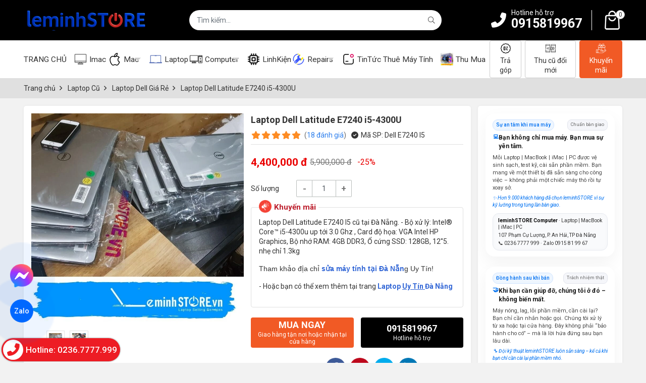

--- FILE ---
content_type: text/html; charset=utf-8
request_url: https://leminhstore.vn/laptop-dell-latitude-e7240-855402.html
body_size: 26297
content:
<!DOCTYPE html PUBLIC "-//W3C//DTD XHTML 1.0 Transitional//EN" "http://www.w3.org/TR/xhtml1/DTD/xhtml1-transitional.dtd"><html lang="vi" xmlns="http://www.w3.org/1999/xhtml"><head lang="vi" xml:lang="vi" xmlns:fb="http://ogp.me/ns/fb#">
    <meta charset="utf-8" />
    <meta http-equiv="content-type" content="text/html; charset=UTF-8" />
    <meta name="content-language" content="vi" />
    <meta http-equiv="X-UA-Compatible" content="IE=edge" />
    <link rel="shortcut icon" href="https://drive.gianhangvn.com/file/logo-tron-2899114j17102.png" />
    <meta name="robots" content="index, follow" />
    <meta name="robots" content="noodp, noydir" />
    <meta name="googlebot" content="index, follow" />
    <meta name="msnbot" content="index, follow" />
    <meta name="revisit-after" content="1 days" />
    <meta name="copyright" content="Copyright 2025" />
    <meta name="google-site-verification" content="lRjzyzGbH3BdRTGHDqxo-qLgL4rrI4bK9iPRI5YXLro" />
    <!-- Global site tag (gtag.js) - Google Analytics -->
    <script async src="https://www.googletagmanager.com/gtag/js?id=UA-96562009-1"></script>
    <script>
        window.dataLayer = window.dataLayer || [];
        function gtag() { dataLayer.push(arguments); }
        gtag('js', new Date());
        gtag('config', 'UA-96562009-1');
    </script>
    <script>(function(w,d,s,l,i){w[l]=w[l]||[];w[l].push({'gtm.start':new Date().getTime(),event:'gtm.js'});var f=d.getElementsByTagName(s)[0],j=d.createElement(s),dl=l!='dataLayer'?'&l='+l:'';j.async=true;j.src='https://www.googletagmanager.com/gtm.js?id='+i+dl;f.parentNode.insertBefore(j,f);})(window,document,'script','dataLayer','GTM-5SSDVRG');</script>
    <script async src="https://www.googletagmanager.com/gtag/js?id=AW-939494072"></script>
    <script>
        window.dataLayer = window.dataLayer || [];
        function gtag() { dataLayer.push(arguments); }
        gtag('js', new Date());
        gtag('config', 'AW-939494072');
    </script>
    <script>
        !function (f, b, e, v, n, t, s) {
            if (f.fbq) return; n = f.fbq = function () {
                n.callMethod ?
                    n.callMethod.apply(n, arguments) : n.queue.push(arguments)
            }; if (!f._fbq) f._fbq = n;
            n.push = n; n.loaded = !0; n.version = '2.0'; n.queue = []; t = b.createElement(e); t.async = !0;
            t.src = v; s = b.getElementsByTagName(e)[0]; s.parentNode.insertBefore(t, s)
        }(window, document, 'script', '//connect.facebook.net/en_US/fbevents.js');
        fbq('init', '999705796887265');
        fbq('track', "PageView");
    </script>
    <noscript><img height="1" width="1" style="display:none" src="https://www.facebook.com/tr?id=999705796887265&ev=PageView&noscript=1" /></noscript>
    <meta name="facebook-domain-verification" content="izl8h0x8ef24gtxgnroum4r3ig7hrj" />
    <!-- Facebook Pixel Code -->
<script>
!function(f,b,e,v,n,t,s)
{if(f.fbq)return;n=f.fbq=function(){n.callMethod?
n.callMethod.apply(n,arguments):n.queue.push(arguments)};
if(!f._fbq)f._fbq=n;n.push=n;n.loaded=!0;n.version='2.0';
n.queue=[];t=b.createElement(e);t.async=!0;
t.src=v;s=b.getElementsByTagName(e)[0];
s.parentNode.insertBefore(t,s)}(window, document,'script',
'https://connect.facebook.net/en_US/fbevents.js');
fbq('init', '1262556200828099');
fbq('track', 'PageView');
</script>
<noscript><img height="1" width="1" style="display:none"
src="https://www.facebook.com/tr?id=1262556200828099&ev=PageView&noscript=1"
/></noscript>
<!-- End Facebook Pixel Code -->
    <title>Laptop Dell Latitude E7240 i5 giá rẻ tại Đà Nẵng - leminhSTORE</title>
    <meta name="description" content="Laptop Dell Latitude E7240i5  cũ tại Đà Nẵng. Cấu hình: Màn hình: 12.5 IN | Intel® Core™ i5-4310u up tới 3.0 Ghz  | Bộ nhớ RAM 4GB | Ổ cứng SSD 120GB|" />
    <meta property="og:type" content="product" />
    <meta property="og:title" content="Laptop Dell Latitude E7240 i5 giá rẻ tại Đà Nẵng - leminhSTORE" />
    <meta property="og:description" content="Laptop Dell Latitude E7240i5  cũ tại Đà Nẵng. Cấu hình: Màn hình: 12.5 IN | Intel® Core™ i5-4310u up tới 3.0 Ghz  | Bộ nhớ RAM 4GB | Ổ cứng SSD 120GB|" />
    <meta property="og:url" content="https://leminhstore.vn/laptop-dell-latitude-e7240-855402.html" />
    <meta property="og:image" content="https://drive.gianhangvn.com/image/laptop-dell-latitude-e7240-2187725j17102.jpg" />
    <meta property="og:image:type" content="image/jpg" />
    <meta property="og:image:width" content="1600" />
    <meta property="og:image:height" content="480" />
    <meta property="og:image:alt" content="Laptop Dell Latitude E7240 i5 giá rẻ tại Đà Nẵng - leminhSTORE" />
    <link rel="canonical" href="https://leminhstore.vn/laptop-dell-latitude-e7240-855402.html" />
    <script type="application/ld+json">
    {
        "@context": "https://schema.org/",
        "@type": "Product",
        "name": "Laptop Dell Latitude E7240 i5 giá rẻ tại Đà Nẵng - leminhSTORE",
        "image": ["https://drive.gianhangvn.com/image/e7240-2187725j17102.jpg","https://drive.gianhangvn.com/image/laptop-dell-latitude-e7240-2-x550-1319731j17102.jpg"],
        "description": "Laptop Dell Latitude E7240i5  cũ tại Đà Nẵng. Cấu hình: Màn hình: 12.5 IN | Intel® Core™ i5-4310u up tới 3.0 Ghz  | Bộ nhớ RAM 4GB | Ổ cứng SSD 120GB|",
        "sku": "Dell E7240 I5",
        "mpn": "Dell E7240 I5",
        "brand": {
            "@type": "Brand",
            "name": "Dell"
        },
        "review": {
            "@type": "Review",
            "reviewRating": {
                "@type": "Rating",
                "ratingValue": "4.8",
                "bestRating": "5"
            },
            "author": {
                "@type": "Person",
                "name": "leminhSTORE.vn"
            }
        },
        "aggregateRating": {
            "@type": "AggregateRating",
            "ratingValue": "4.8",
            "reviewCount": "18"
        },
        "offers": {
            "@type": "Offer",
            "url": "https://leminhstore.vn/laptop-dell-latitude-e7240-855402.html",
            "priceCurrency": "VND",
            "price": "4400000",
            "priceValidUntil": "2026-02-09",
            "itemCondition": "https://schema.org/NewCondition",
            "availability": "https://schema.org/InStock",
            "shippingDetails": {
                "@type": "OfferShippingDetails",
                "shippingRate": {
                    "@type": "MonetaryAmount",
                    "value": 0,
                    "currency": "VND"
                },
                "shippingDestination": {
                    "@type": "DefinedRegion",
                    "addressCountry": "VN"
                },
                "deliveryTime": {
                    "@type": "ShippingDeliveryTime",
                    "handlingTime": {
                        "@type": "QuantitativeValue",
                        "minValue": 0,
                        "maxValue": 1,
                        "unitCode": "DAY"
                    },
                    "transitTime": {
                        "@type": "QuantitativeValue",
                        "minValue": 1,
                        "maxValue": 5,
                        "unitCode": "DAY"
                    }
                }
            },
            "hasMerchantReturnPolicy": {
                "@type": "MerchantReturnPolicy",
                "applicableCountry": "VN",
                "returnPolicyCategory": "https://schema.org/MerchantReturnFiniteReturnWindow",
                "merchantReturnDays": 30,
                "returnMethod": "https://schema.org/ReturnByMail",
                "returnFees": "https://schema.org/FreeReturn"
            },
            "seller": {
                "@type": "Organization",
                "name": "leminhSTORE.vn"
            }
        }
    }
    </script>
    <meta name="viewport" content="width=device-width, initial-scale=1" />
    <link rel="stylesheet" href="https://cloud.gianhangvn.com/css/library.min.css?v19">
    <link rel="stylesheet" href="https://cloud.gianhangvn.com/css/common.min.css?v19">
    <link rel="stylesheet" href="https://cloud.gianhangvn.com/templates/0010/skin03/css/style.css?v2">

</head>
<body>        <noscript><iframe src="https://www.googletagmanager.com/ns.html?id=GTM-5SSDVRG" height="0" width="0" style="display:none;visibility:hidden"></iframe></noscript>

    <section class="header">
        
    <div class="header">
        <div class="header-main">
            <div class="container">
                <div class="header-top">
                    <a class="navbar-toggler" data-toggle="collapse" data-target="#navbarSupportedContent" aria-controls="navbarSupportedContent" aria-expanded="false" aria-label="Toggle navigation"><i class="icon-bars"></i></a>
                    <a class="logo" title="leminhSTORE.vn" href="https://leminhstore.vn"><img alt="leminhSTORE.vn" class="lazyload" data-src="https://drive.gianhangvn.com/image/logo-ten-leminhstore-4-2903496j17102.jpg" /></a>
                    <div class="form-search">
                        <div class="input-group">
                            <input type="text" class="form-control" placeholder="Bạn muốn tìm gì..." data-field="keyword" data-required="1" data-min="2" data-lang="search" />
                            <a class="circle btn-search" href="javascript:void(0)"><i class="fal fa-search"></i></a>
                        </div>
                        <div class="keyword-list" data-tag=""></div>
                    </div>
                    <div class="hotline">
                        <div class="hotline-icon">
                            <i class="fa fa-phone-alt"></i>
                        </div>
                        <div class="hotline-desc">
                            <span class="label" data-lang="btn_hotline_header">Hotline hỗ trợ</span>
                            <a href="tel:0915819967" title="Gọi ngay">0915819967</a>
                        </div>
                    </div>
                        <a class="header-cart" href="https://leminhstore.vn/gio-hang.html" title="Giỏ hàng" rel="nofollow" data-lang="shoppingcart">
                            <i class="icon icon-cart"></i>
                            <span class="cart-count" data-field="number">0</span>
                        </a>
                </div>
            </div>
        </div>
        <div class="header-nav">
            <div class="container">
                <nav class="navbar navbar-expand-lg">
                    <div class="collapse navbar-collapse" id="navbarSupportedContent">
                        <ul class="navbar-nav">
                                        <li class="nav-item ">
                                                            <a class="nav-link" href="/" title="TRANG CHỦ"><span>TRANG CHỦ</span></a>
                                            </li><li class="nav-item ">
                                                    <a class="nav-link" href="/imac-508171s.html" title="Imac"><img class="icon lazyload" data-src="https://drive.gianhangvn.com/image/imac-2903472j17102.jpg" /> <span>Imac</span></a>
                                            </li><li class="nav-item dropdown">
                                                    <a class="nav-link" href="/macbook-277115s.html" title="Mac"><img class="icon lazyload" data-src="https://drive.gianhangvn.com/image/macbook-2902863j17102.jpg" /> <span>Mac</span><i class="caret"></i></a>
                                    <ul class="dropdown-menu">
                                        <li class="nav-item ">
                                                <a class="nav-link" href="/air-526781s.html" title="Air">Air</a>
                                            </li><li class="nav-item ">
                                                <a class="nav-link" href="/pro-526782s.html" title="Pro">Pro</a>
                                            </li>
                                    </ul>
                                            </li><li class="nav-item  full">
                                                    <a class="nav-link" href="/laptop-376764s.html" title="Laptop"><img class="icon lazyload" data-src="https://drive.gianhangvn.com/image/laptop-2902848j17102.jpg" /> <span>Laptop</span></a>
                                            </li><li class="nav-item dropdown">
                                                    <a class="nav-link" href="/computer-278344s.html" title="Computer"><img class="icon lazyload" data-src="https://drive.gianhangvn.com/image/computer-2903475j17102.jpg" /> <span>Computer</span><i class="caret"></i></a>
                                    <ul class="dropdown-menu">
                                        <li class="nav-item ">
                                                <a class="nav-link" href="/pc-van-phong-hoc-tap-526778s.html" title="PC-Văn Phòng, Học Tập">PC-Văn Phòng, Học Tập</a>
                                            </li><li class="nav-item ">
                                                <a class="nav-link" href="/pc-game-do-hoa-526779s.html" title="PC-Game/Đồ Hoạ">PC-Game/Đồ Hoạ</a>
                                            </li><li class="nav-item ">
                                                <a class="nav-link" href="/man-hinh-may-tinh-526780s.html" title="Màn Hình Máy Tính">Màn Hình Máy Tính</a>
                                            </li>
                                    </ul>
                                            </li><li class="nav-item ">
                                                    <a class="nav-link" href="/linh-kien-laptop-277103s.html" title="LinhKiện"><img class="icon lazyload" data-src="https://drive.gianhangvn.com/image/linh-kien-laptop-2902876j17102.jpg" /> <span>LinhKiện</span></a>
                                            </li><li class="nav-item dropdown">
                                                    <a class="nav-link" href="/sua-chua-laptop-375949s.html" title="Repairs"><img class="icon lazyload" data-src="https://drive.gianhangvn.com/image/sua-chua-laptop-2902865j17102.jpg" /> <span>Repairs</span><i class="caret"></i></a>
                                    <ul class="dropdown-menu">
                                        <li class="nav-item ">
                                                <a class="nav-link" href="/sua-laptop-526820d.html" title="Sửa Laptop">Sửa Laptop</a>
                                            </li><li class="nav-item ">
                                                <a class="nav-link" href="/sua-macbook-526821s.html" title="Sửa Macbook">Sửa Macbook</a>
                                            </li><li class="nav-item ">
                                                <a class="nav-link" href="/sua-imac-526822d.html" title="Sửa Imac">Sửa Imac</a>
                                            </li><li class="nav-item ">
                                                <a class="nav-link" href="/sua-pc-526823d.html" title="Sửa PC">Sửa PC</a>
                                            </li>
                                    </ul>
                                            </li><li class="nav-item ">
                                                    <a class="nav-link" href="/tin-tuc-leminhstore-277099t.html" title="TinTức"><img class="icon lazyload" data-src="https://drive.gianhangvn.com/image/tin-tuc-leminhstore-2902868j17102.jpg" /> <span>TinTức</span></a>
                                            </li><li class="nav-item ">
                                                            <a class="nav-link" href="/thue-may-tinh-526856t.html" title="Thuê Máy Tính"><span>Thuê Máy Tính</span></a>
                                            </li><li class="nav-item ">
                                                    <a class="nav-link" href="/thu-mua-526861t.html" title="Thu Mua"><img class="icon lazyload" data-src="https://drive.gianhangvn.com/image/thu-mua-2901969j17102.jpg" /> <span>Thu Mua</span></a>
                                            </li>
                                    </ul>
                            <div class="nav-sub">
                <a class="nav-link" href="#"><i class="icon icon-installment">&nbsp;</i>Trả góp</a>
                <a class="nav-link" href="#"><i class="icon icon-transfer-mobile">&nbsp;</i>Thu cũ đổi mới</a>
                <a class="nav-link active" href="#"><i class="icon icon-gift">&nbsp;</i>Khuyến mãi</a>
            </div>
                        <div class="form-search"><input class="form-control" type="text" placeholder="Nhập từ khóa..." data-field="keyword" data-required="1" data-min="2" data-lang="search" /><a class="circle btn-search" href="javascript:void(0)"><i class="icon icon-search"></i></a></div>
                    </div>
                </nav>
            </div>
        </div>
    </div></section><section class="breadcrumbs">
        <div class="container">
            
                <ol class="breadcrumb" itemscope itemtype="https://schema.org/BreadcrumbList">
            <li class="breadcrumb-item" itemprop="itemListElement" itemscope itemtype="https://schema.org/ListItem">
                    <a title="Trang chủ" itemprop="item" itemtype="https://schema.org/Thing" href="/"><span itemprop="name"><span data-lang='bc_home'>Trang chủ</span></span></a>
                    <meta itemprop="position" content="1">
                </li><li class="breadcrumb-item" itemprop="itemListElement" itemscope itemtype="https://schema.org/ListItem">
                    <a title="Laptop Cũ" itemprop="item" itemtype="https://schema.org/Thing" href="/san-pham.html"><span itemprop="name">Laptop Cũ</span></a>
                    <meta itemprop="position" content="2">
                </li><li class="breadcrumb-item" itemprop="itemListElement" itemscope itemtype="https://schema.org/ListItem">
                    <a title="Laptop Dell Giá Rẻ" itemprop="item" itemtype="https://schema.org/Thing" href="/laptop-dell-gia-re-277108s.html"><span itemprop="name">Laptop Dell Giá Rẻ</span></a>
                    <meta itemprop="position" content="3">
                </li><li class="breadcrumb-item" itemprop="itemListElement" itemscope itemtype="https://schema.org/ListItem">
                    <a title="Laptop Dell Latitude E7240 i5-4300U" itemprop="item" itemtype="https://schema.org/Thing" href="https://leminhstore.vn/laptop-dell-latitude-e7240-855402.html"><span itemprop="name">Laptop Dell Latitude E7240 i5-4300U</span></a>
                    <meta itemprop="position" content="4">
                </li>
        </ol>
</div>
    </section><section>
        
    <div class="wrap wrap-main-product-detail">
        <div class="container">
            <div class="row">
                <div class="col-lg-9">
                    <div class="box box-border">
                        <div class="box-body">
                            <div class="row">
                                <div class="col-lg-6">
                                    <div class="product-gallery">
                                            <div id="bigimages" class="owl-carousel owl-gallery-images">
                                                <div class="item main">
                                                        <a data-fancybox="gallery" href="https://drive.gianhangvn.com/image/e7240-2187725j17102.jpg">
                                                            <img alt="Laptop Dell Latitude E7240 i5-4300U" class="lazyload" data-src="https://drive.gianhangvn.com/image/e7240-2187725j17102.jpg" />
                                                        </a>
                                                    </div><div class="item main">
                                                        <a data-fancybox="gallery" href="https://drive.gianhangvn.com/image/laptop-dell-latitude-e7240-2-x550-1319731j17102.jpg">
                                                            <img alt="Laptop Dell Latitude E7240 i5-4300U" class="lazyload" data-src="https://drive.gianhangvn.com/image/laptop-dell-latitude-e7240-2-x550-1319731j17102.jpg" />
                                                        </a>
                                                    </div>
                                            </div>
                                            <div id="thumimages" class="owl-carousel owl-theme owl-theme-nav owl-gallery-thumbs">
                                                <div class="item main">
                                                        <img alt="Laptop Dell Latitude E7240 i5-4300U" class="lazyload" data-src="https://drive.gianhangvn.com/image/e7240-2187725j17102.jpg" />
                                                    </div><div class="item main">
                                                        <img alt="Laptop Dell Latitude E7240 i5-4300U" class="lazyload" data-src="https://drive.gianhangvn.com/image/laptop-dell-latitude-e7240-2-x550-1319731j17102.jpg" />
                                                    </div>
                                            </div>
                                    </div>
                                </div>
                                <div class="col-lg-6">
                                    <div class="product-header">
                                        <h1 class="product-name">Laptop Dell Latitude E7240 i5-4300U</h1>
                                        <div class="product-reviews-summary">
                                            <p class="rating">
                                                <span class="rating-box">
                                                    <i class="far fa-star"></i><i class="far fa-star"></i><i class="far fa-star"></i><i class="far fa-star"></i><i class="far fa-star"></i>
                                                    <span style="width:96.00%"><i class="fas fa-star"></i><i class="fas fa-star"></i><i class="fas fa-star"></i><i class="fas fa-star"></i><i class="fas fa-star"></i></span>
                                                </span>
                                                <span class="rating-value">(<a class="linkscroll" href="#reviewcontent">18 <span data-lang="pp_review">đánh giá</span></a>)</span>
                                            </p>
                                                <span class="product-code"><i class="fa fa-check-circle"></i><span data-lang="pp_sku">Mã SP:</span> Dell E7240 I5</span>
                                        </div>
                                    </div>
                                    <div class="product-info" id="form-product" data-id="855402" data-value="4400000" data-url="https://leminhstore.vn/gio-hang.html">
                                        <div class="product-panel">
                                            <p class="d-flex align-items-center product-price" data-symbol="đ">
                                                    <span class="price">4,400,000 đ</span>
                                                    <span class="old-price">5,900,000 đ</span>
                                                    <span class="sale-off">-25%</span>
                                            </p>
                                        </div>
                                        <div class="product-panel">
                                            <div class="product-attribute" data-target-price=".product-info .product-price"></div>
                                        </div>
                                        <div class="product-panel product-number">
                                            <span class="product-label">Số lượng</span>
                                            <div class="d-flex align-items-center">
                                                <div class="input-group spinner">
                                                    <button class="btn" type="button">-</button>
                                                    <input type="text" class="form-control" data-field="quantity" maxlength="4" value="1" min="1" max="9999" />
                                                    <button class="btn" type="button">+</button>
                                                </div>
                                            </div>
                                        </div>
                                        <div class="product-desc promotion">
                                            <div class="detail-content">
                                                <p>Laptop Dell Latitude E7240 I5 cũ tại Đà Nẵng. - Bộ xử lý: Intel&reg; Core&trade; i5-4300u up tới 3.0 Ghz , Card độ họa: VGA Intel HP Graphics, Bộ nhớ RAM: 4GB DDR3, Ổ cứng SSD: 128GB, 12&#39;&#39;5. nhẹ chỉ 1.3kg</p>

<p><font face="Arial, Tahoma, Verdana">Tham khảo&nbsp;địa chỉ <a href="https://leminhstore.vn/sua-chua-laptop-375949s.html" title="sửa máy tính" type="sửa máy tính tại Đà Nẵng uy tín">sửa máy tính tại Đà Nẵn</a>g Uy Tín!</font></p>

<p>- Hoặc bạn có thể xem thêm&nbsp;tại trang&nbsp;<a href="https://leminhstore.vn/laptop-cu-da-nang-376764s.html" title="Laptop tại Đà Nẵng" type="Laptop cũ tại Đà Nẵng">Laptop&nbsp;<u>Uy Tín&nbsp;</u></a><a href="https://leminhstore.vn/laptop-cu-da-nang-376764s.html" title="Laptop tại Đà Nẵng" type="Laptop cũ tại Đà Nẵng">Đà Nẵng</a></p>
                                            </div>
                                        </div>
                                        <div class="product-panel">
                                            <div class="row">
                                                <div class="col-lg-6">
                                                    <a class="btn btn-bigbuynow" href="javascript:void(0)" rel="nofollow"><span data-lang="pp_buynow">MUA NGAY</span><span class="label" data-lang="pp_buynowlabel">Giao hàng tận nơi hoặc nhận tại cửa hàng</span></a>
                                                </div>
                                                <div class="col-lg-6">
                                                    <a class="btn btn-bigcallnow" href="tel:0915819967" rel="nofollow">0915819967<span class="label" data-lang="pp_callnowlabel">Hotline hỗ trợ</span></a>
                                                </div>
                                            </div>
                                        </div> 
                                        <div class="product-panel social-share">
                                            <span data-lang="social">Chia sẻ:</span>
    <ul class="social" data-name="Laptop Dell Latitude E7240 i5-4300U" data-url="https://leminhstore.vn/laptop-dell-latitude-e7240-855402.html">
        <li><a class="facebook" data-type="facebook" href="javascript:void(0)" rel="nofollow"><i class="fab fa-facebook-f"></i></a></li>
        <li><a class="pinterest" data-type="pinterest" href="javascript:void(0)" rel="nofollow"><i class="fab fa-pinterest-p"></i></a></li>
        <li><a class="twitter" data-type="twitter" href="javascript:void(0)" rel="nofollow"><i class="fab fa-twitter"></i></a></li>
        <li><a class="linkedin" data-type="linkedin" href="javascript:void(0)" rel="nofollow"><i class="fab fa-linkedin-in"></i></a></li>
    </ul>
                                        </div>
                                    </div>
                                </div>
                            </div>
                        </div>
                    </div>
                </div>
                <div class="col-lg-3">
                        <div class="box box-border">
                            <div class="box-body"> 
                                <style type="text/css">/* ===== leminhSTORE Gradient Trust Edition
   Ultra Mini Font + Breathing Border Glow ===== */

.lm-stack {
  box-sizing: border-box;
  width: 100%;
  max-width: 100%;
  font-family: "Roboto", Helvetica, Arial, sans-serif;
}

/* ---------- CARD BASE ---------- */
.lm-card {
  position: relative;
  background: #fff;
  border-radius: 18px;
  box-shadow: 0 12px 32px rgba(0, 0, 0, 0.05);
  margin-bottom: 20px;
  overflow: hidden;
  transition: box-shadow 0.25s ease;
}

/* Animated gradient border (màu thương hiệu chạy quanh khung) */
.lm-card::before {
  content: "";
  position: absolute;
  inset: 0;
  border-radius: 18px;
  padding: 1px;
  background-size: 300% 300%;
  animation: borderflow 9s ease-in-out infinite;
  -webkit-mask:
    linear-gradient(#fff 0 0) content-box,
    linear-gradient(#fff 0 0);
  -webkit-mask-composite: xor;
  mask-composite: exclude;
  pointer-events: none;
  opacity: 0.9;
  z-index: 1;
}

/* Breathing glow (ánh sáng "thở" rất nhẹ xung quanh viền) */
.lm-card::after {
  content: "";
  position: absolute;
  inset: 0;
  border-radius: 20px;
  background-size: 300% 300%;
  filter: blur(16px);
  opacity: 0.28;
  animation: breath 4.5s ease-in-out infinite;
  pointer-events: none;
  z-index: 0;
}

/* CARD COLOR THEMES (xanh · cam · mix xanh-cam) */
.lm-card.blue::before {
  background: linear-gradient(
    120deg,
    #0071f1,
    #4ac1ff,
    #ffffff,
    #0071f1
  );
}
.lm-card.blue::after {
  background: radial-gradient(
    circle at 30% 30%,
    rgba(0,113,241,0.45),
    rgba(74,193,255,0.15),
    rgba(255,255,255,0) 70%
  );
}

.lm-card.orange::before {
  background: linear-gradient(
    120deg,
    #ff9900,
    #ffb84d,
    #ffffff,
    #ff9900
  );
}
.lm-card.orange::after {
  background: radial-gradient(
    circle at 30% 30%,
    rgba(255,153,0,0.45),
    rgba(255,184,77,0.15),
    rgba(255,255,255,0) 70%
  );
}

.lm-card.dual::before {
  background: linear-gradient(
    120deg,
    #0071f1,
    #ffb84d,
    #ffffff,
    #0071f1
  );
}
.lm-card.dual::after {
  background: radial-gradient(
    circle at 30% 30%,
    rgba(0,113,241,0.4),
    rgba(255,184,77,0.2),
    rgba(255,255,255,0) 70%
  );
}

/* Hover nâng độ tin cậy (không quá flashy) */
.lm-card:hover {
  box-shadow: 0 20px 46px rgba(0, 0, 0, 0.08);
}

/* Border gradient drift nhịp chậm, nhã */
@keyframes borderflow {
  0%   { background-position: 0% 50%; opacity: 0.8; }
  50%  { background-position: 100% 50%; opacity: 1;   }
  100% { background-position: 0% 50%; opacity: 0.8; }
}

/* Glow "thở" nhè nhẹ */
@keyframes breath {
  0%   { opacity: 0.18; filter: blur(14px); transform: scale(0.98); }
  50%  { opacity: 0.32; filter: blur(18px); transform: scale(1.02); }
  100% { opacity: 0.18; filter: blur(14px); transform: scale(0.98); }
}

/* ---------- HEADERS & TEXT ---------- */
.lm-card-header {
  position: relative;
  z-index: 2;
  display: flex;
  justify-content: space-between;
  margin: 12px 14px 6px;
}
.lm-tag {
  font-size: 10px;
  font-weight: 500;
  color: #0071f1;
  background: #eef6ff;
  border: 1px solid #cfe3ff;
  border-radius: 10px;
  padding: 3px 6px;
  white-space: nowrap;
}
.lm-badge-brand {
  font-size: 9px;
  color: #666;
  background: #f5f6fa;
  border: 1px solid #e1e4ec;
  border-radius: 8px;
  padding: 3px 6px;
  white-space: nowrap;
}

.lm-headline {
  position: relative;
  z-index: 2;
  font-size: 12.2px;
  font-weight: 600;
  color: #1a1a1a;
  margin: 0 14px 6px;
  display: flex;
  align-items: flex-start;
  gap: 6px;
  line-height: 1.4;
}
.lm-headline-icon {
  color: #0071f1;
  flex-shrink: 0;
  line-height: 1;
  font-size: 12.2px;
}

.lm-desc {
  position: relative;
  z-index: 2;
  font-size: 10.8px;
  line-height: 1.48;
  color: #444;
  margin: 0 14px 6px;
}
.lm-proof {
  position: relative;
  z-index: 2;
  font-size: 10px;
  color: #0071f1;
  font-style: italic;
  margin: 0 14px 9px;
  line-height: 1.4;
}

/* ---------- CONTACT BOX ---------- */
.lm-contact {
  position: relative;
  z-index: 2;
  background: #f9fafc;
  border-radius: 12px;
  border: 1px solid #e6e9ef;
  padding: 7px 10px;
  margin: 0 14px 12px;
  font-size: 10px;
  line-height: 1.38;
  box-shadow: inset 0 0 10px rgba(0,0,0,0.02);
}
.lm-contact b {
  color: #000;
  font-weight: 600;
}
.lm-contact div {
  margin-bottom: 3px;
}
.lm-contact div:last-child {
  margin-bottom: 0;
}

/* ---------- RESPONSIVE ---------- */
@media (max-width: 768px) {
  .lm-headline {
    font-size: 11.5px;
    line-height: 1.4;
  }
  .lm-headline-icon {
    font-size: 11.5px;
  }
  .lm-desc {
    font-size: 10.2px;
    line-height: 1.48;
  }
  .lm-proof {
    font-size: 9.6px;
    line-height: 1.4;
  }
  .lm-contact {
    font-size: 9.6px;
    line-height: 1.38;
    padding: 6px 8px;
  }
  .lm-tag {
    font-size: 9.5px;
    padding: 3px 6px;
  }
  .lm-badge-brand {
    font-size: 8.8px;
    padding: 3px 6px;
  }
}
</style>
<div class="lm-stack"><!-- CARD 1 -->
<section class="lm-card blue">
<div class="lm-card-header">
<div class="lm-tag">Sự an tâm khi mua máy</div>

<div class="lm-badge-brand">Chuẩn bàn giao</div>
</div>

<h3 class="lm-headline"><span class="lm-headline-icon">💻</span> <span>Bạn không chỉ mua máy. Bạn mua sự yên tâm.</span></h3>

<p class="lm-desc">Mỗi Laptop | MacBook | iMac | PC được vệ sinh sạch, test kỹ, cài sẵn phần mềm. Bạn mang về một thiết bị đã sẵn sàng cho công việc &ndash; không phải một chiếc máy thô rồi tự xoay sở.</p>

<p class="lm-proof">✨ Hơn 9.000 khách hàng đã chọn leminhSTORE vì sự kỹ lưỡng trong từng lần bàn giao.</p>

<div class="lm-contact">
<div><b>leminhSTORE Computer</b> &middot; Laptop | MacBook | iMac | PC</div>

<div>107 Phạm Cự Lượng, P. An Hải, TP Đà Nẵng</div>

<div>📞 0236 7777 999 &middot; Zalo 0915 81 99 67</div>
</div>
</section>
<!-- CARD 2 -->

<section class="lm-card orange">
<div class="lm-card-header">
<div class="lm-tag">Đồng hành sau khi bán</div>

<div class="lm-badge-brand">Trách nhiệm thật</div>
</div>

<h3 class="lm-headline"><span class="lm-headline-icon">🤝</span> <span>Khi bạn cần giúp đỡ, chúng tôi ở đó &ndash; không biến mất.</span></h3>

<p class="lm-desc">Máy nóng, lag, lỗi phần mềm, cần cài lại? Bạn chỉ cần nhắn hoặc gọi. Chúng tôi xử lý từ xa hoặc tại cửa hàng. Đây không phải &ldquo;bảo hành cho có&rdquo; &ndash; mà là lời hứa đứng sau bạn lâu dài.</p>

<p class="lm-proof">🔧 Đội kỹ thuật leminhSTORE luôn sẵn sàng &ndash; kể cả khi bạn chỉ cần cài lại phần mềm nhỏ.</p>

<div class="lm-contact">
<div><b>Hỗ trợ kỹ thuật dài hạn</b> &middot; kể cả sau thời gian bảo hành phần cứng</div>

<div>Ship toàn quốc &middot; Kiểm tra máy rồi mới thanh toán (C.O.D)</div>
</div>
</section>
<!-- CARD 3 -->

<section class="lm-card dual">
<div class="lm-card-header">
<div class="lm-tag">leminhSTORE Computer</div>

<div class="lm-badge-brand">Triết lý làm nghề</div>
</div>

<h3 class="lm-headline"><span class="lm-headline-icon">✨</span> <span>Chúng tôi làm nghề bằng sự trân trọng dành cho từng người dùng.</span></h3>

<p class="lm-desc">Chúng tôi tự hào khi thấy bạn bật máy và mỉm cười. Vì với chúng tôi, đó không chỉ là một giao dịch &ndash; đó là khoảnh khắc bạn thật sự yên tâm.</p>

<p class="lm-proof">🏆 Gần 10 năm phát triển &ndash; leminhSTORE chọn làm đúng, không làm nhanh.</p>

<div class="lm-contact">
<div><b>Địa chỉ</b> &middot; 107 Phạm Cự Lượng, P. An Hải, TP Đà Nẵng</div>
</div>
</section>
</div>
                            </div>
                        </div>
                </div>
            </div>
            <div class="row">
                <div class="col-lg-8 col-left">
                    <div class="box box-border">
                        <div class="box-body">
                            <div class="article-body wrap-content wrap-content-detail">
                                <div class="detail-content max-height-content">
                                                                                <h2 style="text-align: center;"><span style="color:#f39c12;"><span style="font-size:18px;"><span style="font-family:verdana,geneva,sans-serif;">Laptop&nbsp;Dell Latitude E7240&nbsp;i5-4300U</span></span></span></h2>

<p><strong>Quyền lợi mua laptop tại leminhSTORE:</strong></p>

<p>//&nbsp;Trong vòng 9 ngày nếu Laptop lỗi phần cứng thì 1 đổi 1, hoàn lại 100% tiền nếu trong 15 ngày bị lỗi quá 3 lần (phần cứng).</p>

<p>//&nbsp;Tặng gói bảo trì dịch vụ vệ sinh và cài đặt phần mềm trong 2 năm.</p>

<p>//&nbsp;Ship hàng toàn quốc (C.O.D), nhận hàng &ndash; kiểm hàng &ndash; thanh toán.</p>

<p>//&nbsp;<strong>Kỹ thuật leminhSTORE </strong>hỗ trợ cài đặt Laptop, quét Virus miễn phí (kể cả khi hết bào hành phần cứng).</p>

<p>//&nbsp;Cài đặt phần mềm Windows tùy chọn, Office, cài Game, cài phần mềm đồ họa, Autocad, PTS, Solidwork, Adobe Effect ... hoàn toàn miễn phí để tiện thử máy.</p>

<p>//&nbsp;Hỗ trợ build Cấu hình máy (CPU, RAM, Ổ cứng) theo yêu cầu nếu dòng máy hỗ trợ</p>

<p>//&nbsp;Tặng Cặp/Túi + Chuột ZỊN (chọn gói tới 12 tháng).</p>

<p><strong>Trao đổi và tư vấn&nbsp;trực tiếp tại <span style="color:#3498db;">Facebook</span></strong> <span style="color:#e74c3c;"><strong>laptop leminhSTORE</strong></span> |&nbsp;<a href="https://vi-vn.facebook.com/leminhstore/">https://vi-vn.facebook.com/leminhstore/</a></p>

<h2><span style="color:#3498db;"><span style="font-size:14px;"><span style="font-family:verdana,geneva,sans-serif;">Đánh giá Laptop&nbsp;Dell Latitude E7240</span></span></span></h2>

<p style="text-align: center;"><span style="font-size:14px;"><span style="font-family:verdana,geneva,sans-serif;"><img  alt="laptop_dell_e7240" src="[data-uri]" style="width: 550px;" class="lazyload" data-src="https://drive.gianhangvn.com/image/laptop-dell-latitude-e7240-2-x550-1319731j17102.jpg"/></span></span></p>

<p style="text-align: center;">&nbsp;</p>

<p style="border: 0px; outline: 0px; vertical-align: baseline; background-image: initial; background-position: 0px 0px; background-size: initial; background-repeat: initial; background-attachment: initial; background-origin: initial; background-clip: initial; color: rgb(34, 34, 34); font-family: Tahoma, Geneva, sans-serif;"><span style="font-size:14px;"><span style="font-family:verdana,geneva,sans-serif;"><u><span style="margin: 0px; padding: 0px; border: 0px; outline: 0px; vertical-align: baseline; background: 0px 0px; color: rgb(0, 128, 0);"><span style="margin: 0px; padding: 0px; border: 0px; outline: 0px; vertical-align: baseline; background: 0px 0px;"><strong style="margin: 0px; padding: 0px; border: 0px; outline: 0px; vertical-align: baseline; background: 0px 0px;">Chi tiết E7240&nbsp;theo từng cấu hình cụ thể:</strong></span></span></u></span></span></p>

<p style="padding: 5px 10px; border: 1px solid rgb(245, 102, 0); outline: 0px; vertical-align: baseline; background: rgb(238, 238, 238); color: rgb(34, 34, 34); font-family: Tahoma, Geneva, sans-serif;"><span style="font-size:14px;"><span style="font-family:verdana,geneva,sans-serif;"><span style="margin: 0px; padding: 0px; border: 0px; outline: 0px; vertical-align: baseline; background: 0px 0px; color: rgb(255, 0, 0);"><span style="margin: 0px; padding: 0px; border: 0px; outline: 0px; vertical-align: baseline; background: 0px 0px;"><span style="margin: 0px; padding: 0px; border: 0px; outline: 0px; vertical-align: baseline; background: 0px 0px;"><strong style="margin: 0px; padding: 0px; border: 0px; outline: 0px; vertical-align: baseline; background: 0px 0px;">Cấu hình 1: Core i5-4300U&nbsp;| RAM 4GB DDR3L | Ổ cứng SSD 120GB | Màn hình 12&quot;5 inch HD</strong></span></span></span></span></span></p>

<div style="margin: 0px; padding: 0px; border: 0px; outline: 0px; vertical-align: baseline; background-image: initial; background-position: 0px 0px; background-size: initial; background-repeat: initial; background-attachment: initial; background-origin: initial; background-clip: initial; color: rgb(34, 34, 34); font-family: Tahoma, Geneva, sans-serif;">&nbsp;</div>

<div style="margin: 0px; padding: 0px; border: 0px; outline: 0px; vertical-align: baseline; background-image: initial; background-position: 0px 0px; background-size: initial; background-repeat: initial; background-attachment: initial; background-origin: initial; background-clip: initial; color: rgb(34, 34, 34); font-family: Tahoma, Geneva, sans-serif;">
<p style="padding: 5px 10px; border: 1px solid rgb(245, 102, 0); outline: 0px; vertical-align: baseline; background: rgb(238, 238, 238);"><span style="font-size:14px;"><span style="font-family:verdana,geneva,sans-serif;"><span style="margin: 0px; padding: 0px; border: 0px; outline: 0px; vertical-align: baseline; background: 0px 0px; color: rgb(0, 128, 0);"><span style="margin: 0px; padding: 0px; border: 0px; outline: 0px; vertical-align: baseline; background: 0px 0px;"><span style="margin: 0px; padding: 0px; border: 0px; outline: 0px; vertical-align: baseline; background: 0px 0px;"><strong style="margin: 0px; padding: 0px; border: 0px; outline: 0px; vertical-align: baseline; background: 0px 0px;">Cấu hình 2: Core i7-4600U&nbsp;| RAM 4GB DDR3L | Ổ cứng SSD 120GB | Màn hình 12&quot;5 inch HD</strong></span></span></span></span></span></p>
</div>

<blockquote style="margin: 0px; padding: 0px; border-left: 0px; border-top-style: initial; border-right-style: initial; border-bottom-style: initial; border-top-color: initial; border-right-color: initial; border-bottom-color: initial; border-image: initial; outline: 0px; vertical-align: baseline; background-image: initial; background-position: 0px 0px; background-size: initial; background-repeat: initial; background-attachment: initial; background-origin: initial; background-clip: initial; color: rgb(34, 34, 34); font-family: Tahoma, Geneva, sans-serif; font-style: normal;">
<p style="border: 0px; outline: 0px; vertical-align: baseline; background: 0px 0px;"><span style="font-size:14px;"><span style="font-family:verdana,geneva,sans-serif;"><strong style="margin: 0px; padding: 0px; border: 0px; outline: 0px; vertical-align: baseline; background: 0px 0px;">Giá Laptop Dell Latitude E7240 I7</strong>&nbsp;<a href="https://leminhstore.vn/danh-gia-review-laptop-dell-latitude-e7240-879034.html" style="margin: 0px; padding: 0px; border: 0px; outline: 0px; vertical-align: baseline; background: 0px 0px; text-decoration: none;">tại đây</a></span></span></p>
</blockquote>

<p style="border: 0px; outline: 0px; vertical-align: baseline; background-image: initial; background-position: 0px 0px; background-size: initial; background-repeat: initial; background-attachment: initial; background-origin: initial; background-clip: initial; color: rgb(34, 34, 34); font-family: Tahoma, Geneva, sans-serif; text-align: center;">&nbsp;</p>

<p style="border: 0px; outline: 0px; vertical-align: baseline; background-image: initial; background-position: 0px 0px; background-size: initial; background-repeat: initial; background-attachment: initial; background-origin: initial; background-clip: initial; color: rgb(34, 34, 34); font-family: Tahoma, Geneva, sans-serif; text-align: center;"><span style="font-size:14px;"><span style="font-family:verdana,geneva,sans-serif;"><img  src="[data-uri]" style="margin: 0px; padding: 0px; border: 0px; outline: 0px; vertical-align: baseline; background: 0px 0px; width: 300px;" class="lazyload" data-src="https://drive.gianhangvn.com/image/dat-mua-hang-922310j17102.jpg"/></span></span></p>

<div style="margin: 0px; padding: 5px 10px; border: 1px solid rgb(204, 204, 204); outline: 0px; vertical-align: baseline; background: rgb(238, 238, 238); color: rgb(34, 34, 34); font-family: Tahoma, Geneva, sans-serif;"><span style="font-size:14px;"><span style="font-family:verdana,geneva,sans-serif;"><span style="margin: 0px; padding: 0px; border: 0px; outline: 0px; vertical-align: baseline; background: 0px 0px; color: rgb(0, 102, 255);"><strong style="margin: 0px; padding: 0px; border: 0px; outline: 0px; vertical-align: baseline; background: 0px 0px;">Những lý do nên chọn mua laptop Dell Latitude E7240 cũ (Laptop Ultrabook siêu di động)</strong></span></span></span></div>

<p style="border: 0px; outline: 0px; vertical-align: baseline; background-image: initial; background-position: 0px 0px; background-size: initial; background-repeat: initial; background-attachment: initial; background-origin: initial; background-clip: initial; color: rgb(34, 34, 34); font-family: Tahoma, Geneva, sans-serif;"><span style="font-size:14px;"><span style="font-family:verdana,geneva,sans-serif;">1.<span style="margin: 0px; padding: 0px; border: 0px; outline: 0px; vertical-align: baseline; background: 0px 0px; color: rgb(255, 140, 0);">&nbsp;<strong style="margin: 0px; padding: 0px; border: 0px; outline: 0px; vertical-align: baseline; background: 0px 0px;">Dell Latitude E7240 giá rẻ</strong></span>&nbsp;hợp lý, tiết kiệm chi phí</span></span></p>

<p style="border: 0px; outline: 0px; vertical-align: baseline; background-image: initial; background-position: 0px 0px; background-size: initial; background-repeat: initial; background-attachment: initial; background-origin: initial; background-clip: initial; color: rgb(34, 34, 34); font-family: Tahoma, Geneva, sans-serif;"><span style="font-size:14px;"><span style="font-family:verdana,geneva,sans-serif;">2.<strong style="margin: 0px; padding: 0px; border: 0px; outline: 0px; vertical-align: baseline; background: 0px 0px;">&nbsp;Dell Latitude E7240 hiệu suất nổi bật</strong>, tiết kiệm điện năng</span></span></p>

<p style="border: 0px; outline: 0px; vertical-align: baseline; background-image: initial; background-position: 0px 0px; background-size: initial; background-repeat: initial; background-attachment: initial; background-origin: initial; background-clip: initial; color: rgb(34, 34, 34); font-family: Tahoma, Geneva, sans-serif;"><span style="font-size:14px;"><span style="font-family:verdana,geneva,sans-serif;">3.<strong style="margin: 0px; padding: 0px; border: 0px; outline: 0px; vertical-align: baseline; background: 0px 0px;">&nbsp;<span style="margin: 0px; padding: 0px; border: 0px; outline: 0px; vertical-align: baseline; background: 0px 0px; color: rgb(255, 0, 0);">Dell Latitude E7240 hoạt động êm ái</span></strong>, nhiệt độ thấp, không lo nóng máy</span></span></p>

<p style="border: 0px; outline: 0px; vertical-align: baseline; background-image: initial; background-position: 0px 0px; background-size: initial; background-repeat: initial; background-attachment: initial; background-origin: initial; background-clip: initial; color: rgb(34, 34, 34); font-family: Tahoma, Geneva, sans-serif;"><span style="font-size:14px;"><span style="font-family:verdana,geneva,sans-serif;">4.&nbsp;<strong style="margin: 0px; padding: 0px; border: 0px; outline: 0px; vertical-align: baseline; background: 0px 0px;">Dell Latitude E7240 thiết kế mỏng nhẹ</strong>, sang trọng nhưng đầy bền bỉ&nbsp;</span></span></p>

<p style="border: 0px; outline: 0px; vertical-align: baseline; background-image: initial; background-position: 0px 0px; background-size: initial; background-repeat: initial; background-attachment: initial; background-origin: initial; background-clip: initial; color: rgb(34, 34, 34); font-family: Tahoma, Geneva, sans-serif;"><span style="font-size:14px;"><span style="font-family:verdana,geneva,sans-serif;">5.&nbsp;<span style="margin: 0px; padding: 0px; border: 0px; outline: 0px; vertical-align: baseline; background: 0px 0px; color: rgb(0, 128, 0);"><strong style="margin: 0px; padding: 0px; border: 0px; outline: 0px; vertical-align: baseline; background: 0px 0px;">Dell Latitude E7240</strong></span>&nbsp;với bàn phím lõm tạo cảm giác tương tác tốt khi dùng</span></span></p>

<p style="border: 0px; outline: 0px; vertical-align: baseline; background-image: initial; background-position: 0px 0px; background-size: initial; background-repeat: initial; background-attachment: initial; background-origin: initial; background-clip: initial; color: rgb(34, 34, 34); font-family: Tahoma, Geneva, sans-serif;"><span style="font-size:14px;"><span style="font-family:verdana,geneva,sans-serif;">6. Phù hợp với&nbsp;<strong style="margin: 0px; padding: 0px; border: 0px; outline: 0px; vertical-align: baseline; background: 0px 0px;">anh/chị em hay di duyển</strong>,&nbsp;<strong style="margin: 0px; padding: 0px; border: 0px; outline: 0px; vertical-align: baseline; background: 0px 0px;">giáo viên/sinh viên cũng rất tiện lợi</strong>.</span></span></p>

<p><span style="font-size:14px;"><span style="font-family:verdana,geneva,sans-serif;"><span style="color: rgb(0, 0, 0);"><strong>Ưu điểm:</strong>&nbsp;Máy thiết kế khá chắc chắn , nắp trên bằng nhôm trông khá ổn, dễ dàng nâng cấp.&nbsp;Pin chạy khá lâu, màn hình phủ nhám chống chói, độ sáng tốt.</span></span></span></p>

<ul>
	<li><span style="font-size:14px;"><span style="font-family:verdana,geneva,sans-serif;"><span style="color: rgb(0, 0, 0);">Bàn phím lướt khá nhạy, dễ đánh, không bị lún</span></span></span></li>
	<li><span style="font-size:14px;"><span style="font-family:verdana,geneva,sans-serif;"><span style="color:#0033ff;">Xách tay từ Mỹ, Nhật nguyên ZIN 100% chưa qua sửa chữa.</span></span></span></li>
	<li><span style="font-size:14px;"><span style="font-family:verdana,geneva,sans-serif;"><span style="color: rgb(0, 0, 0);">Ngoại hình cứng cáp, liền lạc, vỏ nhôm đẳng cấp, đẳng cấp. Đánh giá ngoại hình trên 95%</span></span></span></li>
	<li><span style="font-size:14px;"><span style="font-family:verdana,geneva,sans-serif;"><span style="color:#0033ff;">Dell Latitude E7240 &ndash; Dòng máy Laptop cao cấp của Dell, độ bền và ổn định cực cao</span></span></span></li>
	<li><span style="font-size:14px;"><span style="font-family:verdana,geneva,sans-serif;">Thiết kế nhỏ gọn, kiểu dáng hấp dẫn và trọng lượng siêu nhỏ 1.3kg.</span></span></li>
	<li><span style="font-size:14px;"><span style="font-family:verdana,geneva,sans-serif;"><span style="color:#0033ff;">Màn hình 12&quot;5 inch nhỏ gọn với độ phân giải cao cho bạn thỏa sức làm việc và giải trí.</span></span></span></li>
	<li><span style="font-size:14px;"><span style="font-family:verdana,geneva,sans-serif;">Ổ cứng SSD siêu tốc, siêu mát, siêu tiết kiệm điện năng</span></span></li>
	<li><span style="font-size:14px;"><span style="font-family:verdana,geneva,sans-serif;"><span style="color:#0033ff;">Tất cả mọi chức năng đều GOOD, không 1 lỗi lầm.</span></span></span></li>
</ul>

<p><font face="Arial, Tahoma, Verdana">Tham khảo&nbsp;địa chỉ <a href="https://leminhstore.vn/sua-chua-laptop-375949s.html" title="sửa máy tính" type="sửa máy tính tại Đà Nẵng uy tín">sửa máy tính tại Đà Nẵn</a>g Uy Tín!</font></p>

<p><span style="font-size:14px;"><span style="font-family:verdana,geneva,sans-serif;"><span style="color: rgb(0, 0, 0);"><strong>Nhược điểm:</strong>&nbsp;(Tùy vào đánh giá của mỗi người)</span></span></span></p>

<p><span style="font-size:14px;"><span style="font-family:verdana,geneva,sans-serif;"><span style="color:#FF0000;"><strong>Bạn cần tư vấn liên hệ Shop: 0915 81 99 67 (Zalo, Hotline)</strong></span></span></span></p>

<p style="text-align: center;"><span style="font-size:14px;"><span style="font-family:verdana,geneva,sans-serif;"><img  alt="e7240" src="[data-uri]" style="width: 550px;" class="lazyload" data-src="https://drive.gianhangvn.com/image/laptop-dell-latitude-e7240-04-1139100j17102.jpg"/></span></span></p>

<p>&nbsp;</p>

<div style="background: rgb(238, 238, 238); border: 1px solid rgb(204, 204, 204); padding: 5px 10px; text-align: center;"><span style="color:#3498db;"><span style="font-size:16px;"><strong>Thông số kỹ thuật của Dell Latitude E7240 i5</strong></span></span></div>

<div class="csc-textpic-imagerow csc-textpic-imagerow-last" style="overflow: hidden; margin-bottom: 0px; color: rgb(23, 23, 23); font-family: arial, sans-serif; font-size: 15px; line-height: 24px;">
<p><span style="font-size:14px;"><span style="font-family:verdana,geneva,sans-serif;"><span style="color: rgb(0, 0, 0); font-weight: 700;">Cấu hình chi tiết Laptop&nbsp;</span><span style="color: rgb(0, 0, 255);"><strong><span style="margin: 0px; padding: 0px; border: 0px; outline: 0px; vertical-align: baseline; background: 0px 0px;">Dell Latitude E7240</span></strong></span></span></span></p>

<p><span style="font-size:14px;"><span style="font-family:verdana,geneva,sans-serif;"><span style="color: rgb(0, 128, 0);"><strong><span style="margin: 0px; padding: 0px; border: 0px; outline: 0px; vertical-align: baseline; background: 0px 0px;">Dell Latitude E7240 i5 có khả năng nâng cấp (mở rộng) tùy chọn nhiều cấu hình dưới đây:</span></strong></span></span></span></p>

<div class="csc-textpic-imagerow csc-textpic-imagerow-last" style="overflow: hidden; margin-bottom: 0px; line-height: 24px;">
<h4 style="padding: 5px 10px; border: 1px solid rgb(204, 204, 204); outline: 0px; vertical-align: baseline; background: rgb(238, 238, 238); color: rgb(34, 34, 34); font-family: Tahoma, Geneva, sans-serif;"><span style="font-size:14px;"><span style="font-family:verdana,geneva,sans-serif;"><strong><span style="margin: 0px; padding: 0px; border: 0px; outline: 0px; vertical-align: baseline; background: 0px 0px; color: rgb(255, 140, 0);">CẤU HÌNH:</span><span style="margin: 0px; padding: 0px; border: 0px; outline: 0px; vertical-align: baseline; background: 0px 0px; color: rgb(0, 128, 0);">&nbsp;Dell Latitude E7240 i5| RAM 4 GB | SSD 120G | 12&quot;5 inch&nbsp;HD</span></strong></span></span></h4>

<table border="0" cellpadding="0" cellspacing="0" style="border-style: solid; border-color: rgb(225, 225, 225); border-collapse: collapse; border-spacing: 0px; color: rgb(34, 34, 34); font-family: tahoma, geneva, sans-serif; max-width: 100%;" width="522">
	<colgroup>
		<col />
		<col />
	</colgroup>
	<tbody>
		<tr height="21">
			<td height="21" style="border-top-style: solid; border-left-style: solid; border-top-color: rgb(225, 225, 225); border-left-color: rgb(225, 225, 225); padding: 8px; line-height: 1.42857; vertical-align: middle; height: 21px; width: 118px;"><span style="font-size:14px;"><span style="font-family:verdana,geneva,sans-serif;">Mainboard</span></span></td>
			<td style="border-top-style: solid; border-left-style: solid; border-top-color: rgb(225, 225, 225); border-left-color: rgb(225, 225, 225); padding: 8px; line-height: 1.42857; vertical-align: middle; width: 405px;"><span style="font-size:14px;"><span style="font-family:verdana,geneva,sans-serif;">Intel Lynx Point-LP</span></span></td>
		</tr>
		<tr height="21">
			<td height="21" style="border-top-style: solid; border-left-style: solid; border-top-color: rgb(225, 225, 225); border-left-color: rgb(225, 225, 225); padding: 8px; line-height: 1.42857; vertical-align: middle; height: 21px; width: 118px;"><span style="font-size:14px;"><span style="font-family:verdana,geneva,sans-serif;">CPU</span></span></td>
			<td style="border-top-style: solid; border-left-style: solid; border-top-color: rgb(225, 225, 225); border-left-color: rgb(225, 225, 225); padding: 8px; line-height: 1.42857; vertical-align: middle; width: 405px;"><span style="font-size:14px;"><span style="font-family:verdana,geneva,sans-serif;">Intel&reg; Core: I5- 4300U Processor (3M Cache, up to 3.0 GHz)</span></span></td>
		</tr>
		<tr height="21">
			<td height="21" style="border-top-style: solid; border-left-style: solid; border-top-color: rgb(225, 225, 225); border-left-color: rgb(225, 225, 225); padding: 8px; line-height: 1.42857; vertical-align: middle; height: 21px; width: 118px;"><span style="font-size:14px;"><span style="font-family:verdana,geneva,sans-serif;">GPU</span></span></td>
			<td style="border-top-style: solid; border-left-style: solid; border-top-color: rgb(225, 225, 225); border-left-color: rgb(225, 225, 225); padding: 8px; line-height: 1.42857; vertical-align: middle; width: 405px;"><span style="font-size:14px;"><span style="font-family:verdana,geneva,sans-serif;">Intel HD Graphics 4400</span></span></td>
		</tr>
		<tr height="21">
			<td height="21" style="border-top-style: solid; border-left-style: solid; border-top-color: rgb(225, 225, 225); border-left-color: rgb(225, 225, 225); padding: 8px; line-height: 1.42857; vertical-align: middle; height: 21px; width: 118px;"><span style="font-size:14px;"><span style="font-family:verdana,geneva,sans-serif;">Memory</span></span></td>
			<td style="border-top-style: solid; border-left-style: solid; border-top-color: rgb(225, 225, 225); border-left-color: rgb(225, 225, 225); padding: 8px; line-height: 1.42857; vertical-align: middle; width: 405px;"><span style="font-size:14px;"><span style="font-family:verdana,geneva,sans-serif;">4 GB DDR3L Bus 1333/1600 (Up max 16G &ndash; 2 slot)</span></span></td>
		</tr>
		<tr height="21">
			<td height="21" style="border-top-style: solid; border-left-style: solid; border-top-color: rgb(225, 225, 225); border-left-color: rgb(225, 225, 225); padding: 8px; line-height: 1.42857; vertical-align: middle; height: 21px; width: 118px;"><span style="font-size:14px;"><span style="font-family:verdana,geneva,sans-serif;">SSD</span></span></td>
			<td style="border-top-style: solid; border-left-style: solid; border-top-color: rgb(225, 225, 225); border-left-color: rgb(225, 225, 225); padding: 8px; line-height: 1.42857; vertical-align: middle; width: 405px;"><span style="font-size:14px;"><span style="font-family:verdana,geneva,sans-serif;">120 GB&nbsp;(Hỗ trợ nâng cấp SSD cao hơn)</span></span></td>
		</tr>
		<tr height="21">
			<td height="21" style="border-top-style: solid; border-left-style: solid; border-top-color: rgb(225, 225, 225); border-left-color: rgb(225, 225, 225); padding: 8px; line-height: 1.42857; vertical-align: middle; height: 21px; width: 118px;"><span style="font-size:14px;"><span style="font-family:verdana,geneva,sans-serif;">Màn hình</span></span></td>
			<td style="border-top-style: solid; border-left-style: solid; border-top-color: rgb(225, 225, 225); border-left-color: rgb(225, 225, 225); padding: 8px; line-height: 1.42857; vertical-align: middle; width: 405px;"><span style="font-size:14px;"><span style="font-family:verdana,geneva,sans-serif;">1</span></span>2&quot;5 inch - độ phân giải HD sáng đẹp</td>
		</tr>
		<tr height="21">
			<td height="21" style="border-top-style: solid; border-left-style: solid; border-top-color: rgb(225, 225, 225); border-left-color: rgb(225, 225, 225); padding: 8px; line-height: 1.42857; vertical-align: middle; height: 21px; width: 118px;"><span style="font-size:14px;"><span style="font-family:verdana,geneva,sans-serif;">Độ phân giải</span></span></td>
			<td style="border-top-style: solid; border-left-style: solid; border-top-color: rgb(225, 225, 225); border-left-color: rgb(225, 225, 225); padding: 8px; line-height: 1.42857; vertical-align: middle; width: 405px;"><font face="verdana, geneva, sans-serif"><span style="font-size:14px">Màn hình HD sáng đẹp</span></font></td>
		</tr>
		<tr height="21">
			<td height="21" style="border-top-style: solid; border-left-style: solid; border-top-color: rgb(225, 225, 225); border-left-color: rgb(225, 225, 225); padding: 8px; line-height: 1.42857; vertical-align: middle; height: 21px; width: 118px;"><span style="font-size:14px;"><span style="font-family:verdana,geneva,sans-serif;">Wireless</span></span></td>
			<td style="border-top-style: solid; border-left-style: solid; border-top-color: rgb(225, 225, 225); border-left-color: rgb(225, 225, 225); padding: 8px; line-height: 1.42857; vertical-align: middle; width: 405px;"><span style="font-size:14px;"><span style="font-family:verdana,geneva,sans-serif;">Intel Centrino Advanced-N 6205, Intel Centrino Advanced-N 6235, (10/100/1000/2500/5000MBit/s), Intel Wireless-AC 7265 (a/b/g/n (hỗ trợ các chuẩn a/b/g/n)</span></span></td>
		</tr>
		<tr height="21">
			<td height="21" style="border-top-style: solid; border-left-style: solid; border-top-color: rgb(225, 225, 225); border-left-color: rgb(225, 225, 225); padding: 8px; line-height: 1.42857; vertical-align: middle; height: 21px; width: 118px;"><span style="font-size:14px;"><span style="font-family:verdana,geneva,sans-serif;">OS</span></span></td>
			<td style="border-top-style: solid; border-left-style: solid; border-top-color: rgb(225, 225, 225); border-left-color: rgb(225, 225, 225); padding: 8px; line-height: 1.42857; vertical-align: middle; width: 405px;"><span style="font-size:14px;"><span style="font-family:verdana,geneva,sans-serif;">Windows&reg; 7, 8, 10 Professional 64 bit</span></span></td>
		</tr>
		<tr height="21">
			<td height="21" style="border-top-style: solid; border-left-style: solid; border-top-color: rgb(225, 225, 225); border-left-color: rgb(225, 225, 225); padding: 8px; line-height: 1.42857; vertical-align: middle; height: 21px; width: 118px;"><span style="font-size:14px;"><span style="font-family:verdana,geneva,sans-serif;">Cân nặng</span></span></td>
			<td style="border-top-style: solid; border-left-style: solid; border-top-color: rgb(225, 225, 225); border-left-color: rgb(225, 225, 225); padding: 8px; line-height: 1.42857; vertical-align: middle; width: 405px;"><span style="font-size:14px;"><span style="font-family:verdana,geneva,sans-serif;">1.3Kg</span></span></td>
		</tr>
		<tr height="21">
			<td height="21" style="border-top-style: solid; border-left-style: solid; border-top-color: rgb(225, 225, 225); border-left-color: rgb(225, 225, 225); padding: 8px; line-height: 1.42857; vertical-align: middle; height: 21px; width: 118px;"><span style="font-size:14px;"><span style="font-family:verdana,geneva,sans-serif;">Màu sắc</span></span></td>
			<td style="border-top-style: solid; border-left-style: solid; border-top-color: rgb(225, 225, 225); border-left-color: rgb(225, 225, 225); padding: 8px; line-height: 1.42857; vertical-align: middle; width: 405px;"><span style="font-size:14px;"><span style="font-family:verdana,geneva,sans-serif;">Hợp kim màu trắng bạc sang trọng</span></span></td>
		</tr>
		<tr>
			<td height="21" style="border-top-style: solid; border-left-style: solid; border-top-color: rgb(225, 225, 225); border-left-color: rgb(225, 225, 225); padding: 8px; line-height: 1.42857; vertical-align: middle; height: 21px; width: 118px;"><span style="font-size:14px;"><span style="font-family:verdana,geneva,sans-serif;">Các cổng kết nối</span></span></td>
			<td style="border-top-style: solid; border-left-style: solid; border-top-color: rgb(225, 225, 225); border-left-color: rgb(225, 225, 225); padding: 8px; line-height: 1.42857; vertical-align: middle; width: 405px;"><span style="font-size:14px;"><span style="font-family:verdana,geneva,sans-serif;">3 cổng USB 3.0 / 3.1 Gen1, 1 cổng HDMI, 1 cổng DisplayPort, 1 Kensington Lock, 1 Docking Station Port, Audio</span></span></td>
		</tr>
	</tbody>
</table>
</div>
</div>

<p><span style="font-size:14px;"><span style="font-family:verdana,geneva,sans-serif;"><span style="color: rgb(0, 0, 255);"><em><strong>==&gt; Giá khởi điểm lúc đầu&nbsp;USA ($ 1,437)&nbsp;</strong></em></span></span></span></p>

<p><span style="font-size:14px;"><span style="font-family:verdana,geneva,sans-serif;"><span style="color: rgb(0, 0, 0);"><u><strong>Lưu ý:</strong></u></span></span></span></p>

<ul style="margin-left: 40px;">
	<li><span style="font-size:14px;"><span style="font-family:verdana,geneva,sans-serif;"><span style="color: rgb(0, 0, 0);"><em>Bạn nên trực tiếp đến xem Laptop, tự tay test và kiểm tra rồi hãy đánh giá chất lượng thật của Laptop Dell E7240 giá rẻ.</em></span></span></span></li>
</ul>

<ul style="margin-left: 40px;">
	<li><span style="font-size:14px;"><span style="font-family:verdana,geneva,sans-serif;"><span style="color:#0033ff;"><em>Lần đầu đến, bạn có thể tham khảo giá + chất lượng. leminhSTORE.vn không khuyến khích các bạn phải mua liền.</em></span></span></span></li>
</ul>

<ul style="margin-left: 40px;">
	<li><span style="font-size:14px;"><span style="font-family:verdana,geneva,sans-serif;"><span style="color: rgb(0, 0, 0);"><em>Hãy nhờ bạn bè, hoặc ai đó rành về IT và biết sử dụng Laptop đi theo để kiểm tra, tư vấn cho bạn.</em></span></span></span></li>
</ul>

<ul style="margin-left: 40px;">
	<li><span style="font-size:14px;"><span style="font-family:verdana,geneva,sans-serif;"><span style="color:#0033ff;"><em>leminhSTORE.vn &nbsp;luôn VUI VẺ CHÀO ĐÓN các bạn đến xem Laptop và tham khảo giá + chất lượng</em></span></span></span></li>
</ul>

<ul style="margin-left: 40px;">
	<li><span style="font-size:14px;"><span style="font-family:verdana,geneva,sans-serif;"><em><span style="color: rgb(0, 0, 0);">Bạn chỉ nên MUA HÀNG - khi thật sự TIN TƯỞNG về CHẤT LƯỢNG + chính sách BẢO HÀNH + HỖ TRỢ tại shop&nbsp;Laptop&nbsp;cũ &nbsp;xách tay giá rẻ</span></em></span></span></li>
</ul>

<p style="text-align: center;"><span style="font-size:14px;"><span style="font-family:verdana,geneva,sans-serif;"><span style="color: rgb(0, 0, 255);"><strong>&nbsp;leminhSTORE.vn là Shop chuyên bán&nbsp;Laptop cũ Uy Tín tại Đà Nẵng</strong></span></span></span></p>

<p style="text-align: center;"><span style="color:#f39c12;"><span style="font-size:16px;"><strong>Đánh giá Laptop Dell Latitude E7240</strong></span></span></p>

<div style="background:#eee;border:1px solid #ccc;padding:5px 10px;"><span style="font-size:14px;"><span style="font-family:verdana,geneva,sans-serif;"><span style="color:#0033ff;"><strong style="color: rgb(0, 0, 0); font-family: tahoma, geneva, sans-serif; line-height: 1.42857;">Về&nbsp;Thiết kế Dell E7240</strong></span></span></span></div>

<p style="text-align: center;">&nbsp;</p>

<p style="text-align: center;"><span style="font-size:14px;"><span style="font-family:verdana,geneva,sans-serif;"><img  alt="laptop-dell-latitude-e7240" class="Dell latitude e7240 giá rẻ tại Đà Nẵng - laptop leminhSTORE lazyload" src="[data-uri]" style="opacity: 0.9; color: rgb(0, 0, 0); font-family: tahoma, geneva, sans-serif; width: 550px;" title="Dell latitude e7240 giá rẻ tại Đà Nẵng - laptop leminhSTORE" data-src="https://drive.gianhangvn.com/image/01-latop-dell-latitude-e7240---leminhstore---c490c3a0-ne1bab5-1187028j17102.jpg"/></span></span></p>

<p><span style="font-size:14px;"><span style="font-family:verdana,geneva,sans-serif;"><span style="color: rgb(0, 0, 0); text-align: justify;">Tuy không phải là một chếc&nbsp;Laptop&nbsp;thời trang như đã giới thiệu ban đầu nhưng&nbsp;Dell Latitude E7240&nbsp;rất lịch lãm, chắc chắn với khung máy làm bằng nhôm mày xám chống sốc, va chạm, xước hay vân tay trong quá trình hoạt động.</span></span></span></p>

<p style="text-align: justify;"><span style="font-size:14px;"><span style="font-family:verdana,geneva,sans-serif;"><span style="color: rgb(0, 0, 0);">Đặc biệt là&nbsp;Dell Latitude E7240&nbsp;có khả năng chống bám bụi cao giúp việc lau chùi vệ sinh máy rất đơn giản. Máy không quá góc cạnh, kế hợp với logo trang trí đơn giản tạo nên cá tính cho người sử dụng. Với cân nặng 1,3&nbsp;kg&nbsp;Dell Latitude E7240, màn hình 12&quot;5 inch&nbsp;có khối lượng tương đối nhẹ và tiện dụng để di chuyển cùng bạn trong những chuyến đi công tác hoặc café với bạn bè, tiếp khách .</span></span></span></p>

<p style="text-align: justify;"><span style="font-size:14px;"><span style="font-family:verdana,geneva,sans-serif;"><span style="color: rgb(0, 0, 0);">Thân máy&nbsp;</span><a href="https://www.amazon.com/Latitude-E7240-12-5-LED-Ultrabook/dp/B00GT79B80" rel="nofollow" style="font-family: tahoma, geneva, sans-serif;">Dell Latitude E7240</a><span style="color: rgb(0, 0, 0);">&nbsp;được làm bằng khung magie chắc chắn và có sức chịu lực lớn, siêu bền bỉ với thời gian. Đạt các chứng nhận chuẩn quân đội MIL-STD-810G,&nbsp;Dell Latitude E7240&nbsp;được nhà sản xuất đảm bảo về sức chịu đựng va đập, chống sốc, chống bụi, chống tác động từ môi trường cực tốt.</span></span></span></p>

<p style="text-align: center;"><span style="font-size:14px;"><span style="font-family:verdana,geneva,sans-serif;"><img  alt="Dell Latitude E7240" class="Dell latitude e7240 giá rẻ tại Đà Nẵng - laptop leminhSTORE lazyload" src="[data-uri]" style="opacity: 0.9; font-family: tahoma, geneva, sans-serif; text-align: center; width: 550px;" title="Dell latitude e7240 giá rẻ tại Đà Nẵng - laptop leminhSTORE" data-src="https://drive.gianhangvn.com/image/laptop-dell-latitude-e7240-001---leminhstore-1139075j17102.jpg"/></span></span></p>

<p><span style="font-size:14px;"><span style="font-family:verdana,geneva,sans-serif;"><span style="color:#FF0000;">+| </span><span style="color: rgb(0, 0, 0);">Đại diện điển hình cho dòng máy dành cho các doanh nhân, cá nhân, sinh viên..&nbsp;và người sử dụng có nhu cầu đi lại nhiều.</span></span></span></p>

<p><span style="font-size:14px;"><span style="font-family:verdana,geneva,sans-serif;"><span style="color: rgb(255, 0, 0);">+|&nbsp;</span><span style="color: rgb(0, 0, 0);">Dell Latitude E7240, với thiết kế vỏ nhôm chắc chắn, cấu hình mạnh mẽ đã thuyết chúng tôi trong nhiều thử nghiệm thực tế.</span></span></span></p>

<p><span style="font-size:14px;"><span style="font-family:verdana,geneva,sans-serif;"><span style="color: rgb(255, 0, 0);">+|&nbsp;</span><span style="color: rgb(0, 0, 0);">Ngay từ cái nhìn đầu tiên, Dell Latitude E7240 không thực sự thay đổi nhiều, vẫn giữ được thiết kế mạnh mẽ chuyên biệt của dòng máy Latitude.</span></span></span></p>

<p><span style="font-size:14px;"><span style="font-family:verdana,geneva,sans-serif;"><span style="color: rgb(255, 0, 0);">+|&nbsp;</span><span style="color: rgb(0, 0, 0);">Được trang bị bộ vi sử lý Intel Core i5-4300U, với xung nhịp lên đến 3.0&nbsp;GHz, Smart Cache 3M, có thể cho người dùng trải nghiệm hoàn hảo về tốc độ vượt trội, cũng như hiệu năng sử dụng.</span></span></span></p>

<p><span style="font-size:14px;"><span style="font-family:verdana,geneva,sans-serif;"><span style="color: rgb(255, 0, 0);">+|&nbsp;</span><span style="color: rgb(0, 0, 0);">Dell Latitude E7240 được nhà sản xuất ưu ái đến bất ngờ khi so sánh với các dòng máy tiền nhiệm khi được trang bị bộ vỏ sử dụng nguyên liệu là &ldquo;Tri-metal&rdquo;. Loại chất liệu bền đẹp, chịu lực cao, tránh bám vân tay.</span></span></span></p>

<p><span style="font-size:14px;"><span style="font-family:verdana,geneva,sans-serif;"><span style="color: rgb(255, 0, 0);">+|&nbsp;</span><span style="color: rgb(0, 0, 0);">Phần màn hình cũng được thiết kế chắc chắn, với bộ bản lề hợp kim, có độ mở rộng, luôn giữ cho màn hình chắc chắn, lớp phủ ngoài của màn hình cũng được thiết kế mới chất liệu tổng hợp có độ bền cao, chống chầy xước.</span></span></span></p>

<div style="background:#eee;border:1px solid #ccc;padding:5px 10px;"><span style="font-size:14px;"><span style="font-family:verdana,geneva,sans-serif;"><span style="color:#0066ff;"><strong style="color: rgb(0, 0, 0); font-family: tahoma, geneva, sans-serif;">Đánh giá bên ngoài Laptop Dell Latitude E7240</strong></span></span></span></div>

<p style="text-align: center;">&nbsp;</p>

<p style="text-align: center;"><span style="font-size:14px;"><span style="font-family:verdana,geneva,sans-serif;"><span style="color: rgb(0, 0, 0);"><img  alt="laptop-dell-latitude-e7240" class="Dell latitude e7240 giá rẻ tại Đà Nẵng - laptop leminhSTORE lazyload" src="[data-uri]" style="width: 550px;" title="Dell latitude e7240 giá rẻ tại Đà Nẵng - laptop leminhSTORE" data-src="https://drive.gianhangvn.com/image/01-latop-dell-latitude-e7240---leminhstore---c490c3a0-ne1bab5ng--001-1187029j17102.jpg"/></span></span></span></p>

<div style="background:#eee;border:1px solid #ccc;padding:5px 10px;"><span style="font-size:14px;"><span style="font-family:verdana,geneva,sans-serif;"><span style="color: rgb(0, 0, 0);"><strong>Cổng kết nối bên ngoài:</strong></span></span></span></div>

<p><span style="font-size:14px;"><span style="font-family:verdana,geneva,sans-serif;"><strong><span style="color: rgb(0, 0, 0);">Dell Latitude E7240 được đánh giá</span></strong><span style="color: rgb(0, 0, 0);">&nbsp;về khả năng kết nối ngoại vi.</span></span></span></p>

<p><span style="font-size:14px;"><span style="font-family:verdana,geneva,sans-serif;">+&nbsp;<span style="color: rgb(0, 0, 0);">Mặt trước không có cổng kết nối</span></span></span></p>

<p style="text-align: center;"><span style="font-size:14px;"><span style="font-family:verdana,geneva,sans-serif;"><img  alt="mat_truoc_dell_e7240" src="[data-uri]" style="width: 550px;" class="lazyload" data-src="https://www.notebookcheck.net/fileadmin/_processed_/csm_39_d05a9dcda1.jpg"/></span></span></p>

<p><span style="font-size:14px;"><span style="font-family:verdana,geneva,sans-serif;">+&nbsp;<span style="color: rgb(0, 0, 0);">Mặt bên phải&nbsp;được bố trí Card Reader.<strong> (</strong></span><strong>card reader, audio, USB 3.0, mini DisplayPort, Kensington security lock slot)</strong></span></span></p>

<p style="text-align: center;"><span style="font-size:14px;"><span style="font-family:verdana,geneva,sans-serif;"><img  alt="danh_gia_dell_e7240" src="[data-uri]" style="width: 550px;" class="lazyload" data-src="https://www.notebookcheck.net/fileadmin/_processed_/csm_42_20f9fce06c.jpg"/></span></span></p>

<p><span style="font-size:14px;"><span style="font-family:verdana,geneva,sans-serif;">+&nbsp;<span style="color: rgb(0, 0, 0);">Sườn trái được bố trí các cổng:&nbsp;(</span>Left: <strong>Wi-Fi switch, slot for smart card reader</strong>)</span></span></p>

<p style="text-align: center;"><span style="font-size:14px;"><span style="font-family:verdana,geneva,sans-serif;"><img  alt="suong_trai_laptop_e7240" src="[data-uri]" style="width: 550px;" class="lazyload" data-src="https://www.notebookcheck.net/fileadmin/_processed_/csm_41_ce1c2ae06a.jpg"/></span></span></p>

<p><span style="font-size:14px;"><span style="font-family:verdana,geneva,sans-serif;">+&nbsp;<span style="color: rgb(0, 0, 0);">Phía sau gồm chân sạc, LAN, HDMI (</span>Rear:<strong> LAN, USB 3.0, HDMI, USB 3.0, power connector</strong>)</span></span></p>

<p style="text-align: center;"><span style="font-size:14px;"><span style="font-family:verdana,geneva,sans-serif;"><img  alt="phia_sau_dell_latitude_7240" class="Dell latitude e7240 giá rẻ tại Đà Nẵng - laptop leminhSTORE lazyload" src="[data-uri]" style="width: 550px;" title="Dell latitude e7240 giá rẻ tại Đà Nẵng - laptop leminhSTORE" data-src="https://www.notebookcheck.net/fileadmin/_processed_/csm_40_567dcc856b.jpg"/></span></span></p>

<p>&nbsp;</p>

<p style="text-align: center;"><span style="font-size:14px;"><span style="font-family:verdana,geneva,sans-serif;"><span style="color: rgb(0, 0, 0);"><img  alt="laptop dell E7240" class="Dell latitude e7240 giá rẻ tại Đà Nẵng - laptop leminhSTORE lazyload" src="[data-uri]" style="width: 550px;" title="Dell latitude e7240 giá rẻ tại Đà Nẵng - laptop leminhSTORE" data-src="https://drive.gianhangvn.com/image/01-latop-dell-latitude-e7240---leminhstore---c490c3a0-ne1bab5ng--6-1187036j17102.jpg"/></span></span></span></p>

<p style="text-align: center;"><span style="font-size:14px;"><span style="font-family:verdana,geneva,sans-serif;"><span style="color:#0033ff;">Dell Latitude E7240 hỗ trợ đủ các cổng như hình</span></span></span></p>

<p style="text-align: center;"><span style="font-size:14px;"><span style="font-family:verdana,geneva,sans-serif;"><span style="color: rgb(0, 0, 0);"><img  alt="laptop cũ E7240" class="Dell latitude e7240 giá rẻ tại Đà Nẵng - laptop leminhSTORE lazyload" src="[data-uri]" style="width: 550px;" title="Dell latitude e7240 giá rẻ tại Đà Nẵng - laptop leminhSTORE" data-src="https://drive.gianhangvn.com/image/01-latop-dell-latitude-e7240---leminhstore---c490c3a0-ne1bab5ng--7-1187033j17102.jpg"/></span></span></span></p>

<div style="background:#eee;border:1px solid #ccc;padding:5px 10px;"><span style="font-size:14px;"><span style="font-family:verdana,geneva,sans-serif;"><span style="color:#0033ff;"><strong style="color: rgb(0, 0, 0); font-family: tahoma, geneva, sans-serif;">Bàn phím Laptop Dell Latitude E7240:</strong></span></span></span></div>

<p><span style="font-size:14px;"><span style="font-family:verdana,geneva,sans-serif;"><span style="color: rgb(0, 0, 0); text-align: justify;">Latitude E7240, bàn phím được thiết kế với các phím nhỏ gọn, vừa tay, độ nhạy vừa phải. Tạo cảm giác êm tay cho người sử dụng.&nbsp;Chiếc Dell Latitude E7240 có bàn phím chống tràn, mang lại cho bạn sự thoải mái khi đánh máy bằng cách kết hợp phím lõm bám vào ngón tay bạn khi bạn gõ và một đệm cho bàn tay và cổ tay của bạn.</span></span></span></p>

<p style="text-align: justify;"><span style="font-size:14px;"><span style="font-family:verdana,geneva,sans-serif;"><span style="color: rgb(0, 0, 0);">Bàn phím còn có đèn nền có thể điểu chỉnh được để giúp bạn nhìn thấy màn hình trong môi trường tối.&nbsp;</span></span></span></p>

<p style="text-align: justify;"><span style="font-size:14px;"><span style="font-family:verdana,geneva,sans-serif;"><span style="color: rgb(0, 0, 0);">Ngoài ra bàn phím của E7240 còn được tích hợp bộ đèn nền chiếu sáng, trợ năng trong các trường hợp điều kiện ánh sáng không đảm bảo.</span></span></span></p>

<div style="background:#eee;border:1px solid #ccc;padding:5px 10px;"><span style="font-size:14px;"><span style="font-family:verdana,geneva,sans-serif;"><strong style="color: rgb(0, 0, 0); font-family: tahoma, geneva, sans-serif;">Touchpad:</strong></span></span></div>

<p><span style="font-size:14px;"><span style="font-family:verdana,geneva,sans-serif;"><span style="color: rgb(0, 0, 0); text-align: justify;">Dell Latitude E7240 có 2 tùy chọn chuột linh hoạt cho người sử dụng.&nbsp;Touchpad của chiếc Latitude E7240 khá rộng, có kích thước 3.1 x 1.8 inch, với bề mặt nhám thoải mái rất dễ để di chuyển con trỏ chuột. Sau khi bật chức năng cử chỉ trong control panel của touchpad, bạn có thể dễ dàng dùng touchpad để zoom và có thể thực hiện cả cử chỉ chạm ba ngón. Hai nút chuột cũng rất nhạy.&nbsp;</span></span></span></p>

<p style="text-align: justify;"><span style="font-size:14px;"><span style="font-family:verdana,geneva,sans-serif;"><span style="color: rgb(0, 0, 0);">- Bàn di Touchpad nhỏ gọn, mượt mà,.</span></span></span></p>

<p style="text-align: justify;"><span style="font-size:14px;"><span style="font-family:verdana,geneva,sans-serif;"><span style="color: rgb(0, 0, 0); line-height: 1.42857;">- TrackStick cho phép điều hướng bằng cần gạt.</span></span></span></p>

<div style="background:#eee;border:1px solid #ccc;padding:5px 10px;"><span style="font-size:14px;"><span style="font-family:verdana,geneva,sans-serif;"><strong style="color: rgb(0, 0, 0); font-family: tahoma, geneva, sans-serif;">Màn hình hiển thị đẹp:</strong></span></span></div>

<p><span style="font-size:14px;"><span style="font-family:verdana,geneva,sans-serif;"><span style="color: rgb(0, 0, 0); text-align: justify;">- E7240 được trang bị màn hình với độ phân giải cao HD/FULL HD</span></span></span></p>

<p><span style="font-size:14px;"><span style="font-family:verdana,geneva,sans-serif;"><span style="color: rgb(0, 0, 0); text-align: justify;">- Màn hình cũng được tối ưu để hiển thị tốt nhất dưới ánh sáng mặt trời.</span></span></span></p>

<p style="text-align: justify;"><span style="font-size:14px;"><span style="font-family:verdana,geneva,sans-serif;"><span style="color: rgb(0, 0, 0);">- Chất lượng màu cũng đã được nâng cao hơn nhằm phục vụ các khách hàng có nhu cầu sử dụng đồ họa cao.</span></span></span></p>

<div style="background:#eee;border:1px solid #ccc;padding:5px 10px;"><span style="font-size:14px;"><span style="font-family:verdana,geneva,sans-serif;"><strong style="color: rgb(0, 0, 0); font-family: tahoma, geneva, sans-serif;">Hiệu suất:</strong></span></span></div>

<p style="text-align: justify;"><span style="font-size:14px;"><span style="font-family:verdana,geneva,sans-serif;"><span style="color: rgb(0, 0, 0);">Nhờ có vi xử lý Intel&nbsp;core i5-4300u up to 2.9&nbsp;GHz và 4gb/ 8GB&nbsp;RAM DDR3L buss 1333/ 1600 (hỗ trợ up tới 16GB RAM), Dell Latitude E7240&nbsp;dễ dàng giải quyết hầu hết các tác vụ xử lý hàng ngày của bạn như xem phim, nghe nhạc, chơi game, soạn thảo văn bản, các ứng dụng&nbsp;Văn phòng&nbsp;khác. Ngoài ra đối với những ứng dụng yêu cầu cấu hình CPU, dung lượng&nbsp;RAM&nbsp;và ổ cứng lưu trữ thì&nbsp;Dell Latitude E7240&nbsp;vẫn sẵn sàng thể hiện bình là một chiếc&nbsp;Laptop&nbsp;cho hiệu năng tuyệt vời.</span></span></span></p>

<p style="text-align: justify;"><span style="font-size:14px;"><span style="font-family:verdana,geneva,sans-serif;"><span style="color: rgb(0, 0, 0);">Các thử nghiệm của chúng tôi cho thấy có thể cùng lúc xem video, mở nhiều tab trên nhiều trình duyệt và mở liên tiếp các ứng dụng khác.</span></span></span></p>

<p style="text-align: justify;"><span style="font-size:14px;"><span style="font-family:verdana,geneva,sans-serif;"><span style="color: rgb(0, 0, 0);">Như đã đề cập ở phần đầu, E7240 được trang bị một bộ vi xử lý mạnh mẽ, ngoài ra máy còn được trang bị bộ xử lý đồ họa&nbsp;VGA Intel HP Graphics 4400 - Chạy cực bền (VGA onboard cực kỳ bền và không bị lỗi VGA.)&nbsp;Nâng cao hiệu suất về các trình chiếu 3D, và giải mã chất lượng Video HD.</span></span></span></p>

<p style="text-align: justify;"><span style="font-size:14px;"><span style="font-family:verdana,geneva,sans-serif;"><span style="color:#e74c3c;"><strong>leminhStore.vn</strong></span><span style="color: rgb(0, 0, 0);"> chia sẻ với các bạn một vài nhận xét về dòng máy Doanh nhân của Dell</span></span></span></p>

<p style="text-align: justify;"><span style="font-size:14px;"><span style="font-family:verdana,geneva,sans-serif;"><span style="color: rgb(0, 0, 0); line-height: 1.42857;">Về hiệu suất của card đồ họa, card Intel HD Graphic 4400 cho phép bạn chạy video 1080p rất mượt mà và đạt 5,060 điểm trong bài kiểm tra 3DMark06, một bài kiểm tra về hiệu suất tổng thể của đồ họa. Điểm này cao hơn điểm trung bình là 3.583.</span></span></span></p>

<p style="text-align: center;"><span style="font-size:14px;"><span style="font-family:verdana,geneva,sans-serif;"><span style="color: rgb(0, 0, 0);"><strong>&nbsp;Một số hình ảnh khác từ Dell Latitude E7240 &nbsp;</strong></span></span></span></p>

<p style="text-align: center;"><span style="font-size:14px;"><span style="font-family:verdana,geneva,sans-serif;"><span style="color: rgb(0, 0, 0);"><img  alt="laptop-dell-latitude-e7240" src="[data-uri]" style="width: 550px;" class="lazyload" data-src="https://drive.gianhangvn.com/image/01-latop-dell-latitude-e7240---leminhstore---c490c3a0-ne1bab5ng--2-1187031j17102.jpg"/></span></span></span></p>

<p><span style="font-size:14px;"><span style="font-family:verdana,geneva,sans-serif;"><span style="color: rgb(0, 0, 0);">Chiếc&nbsp;</span><a href="http://leminhstore.vn/laptop-gia-tu-5-6-trieu-374962s.html" style="font-family: tahoma, geneva, sans-serif;">Laptop&nbsp;Latitude E7240</a><span style="color: rgb(0, 0, 0);">&nbsp;có các phiên bản sử dụng bộ xử lý&nbsp;i5 và i7. Bạn cũng có thể chọn dung lượng RAM từ 4 tới 16GB. Dung lượng bộ nhớ có nhiều loại với hai tốc độ khác nhau, bộ nhớ SSD tốc độ truy suất cực nhanh. Bạn cũng có thể chọn loại màn hình tiêu chuẩn 1366 x 768. Các phiên bản khác nhau cũng có hai loại pin: 6 cell và 9 cell.</span></span></span></p>

<p><span style="font-size:14px;"><span style="font-family:verdana,geneva,sans-serif;"><span style="color: rgb(0, 0, 0);">Các tính năng khác cũng có sự khác biệt là có hay không có webcam và đèn nền của bàn phím.</span></span></span></p>

<p style="text-align: center;"><span style="font-size:14px;"><span style="font-family:verdana,geneva,sans-serif;"><span style="color: rgb(0, 0, 0);"><img  alt="laptop cũ Dell E7240" src="[data-uri]" style="width: 550px;" class="lazyload" data-src="https://drive.gianhangvn.com/image/01-latop-dell-latitude-e7240---leminhstore---c490c3a0-ne1bab5-1187028j17102.jpg"/></span></span></span></p>

<p><span style="font-size:14px;"><span style="font-family:verdana,geneva,sans-serif;"><span style="color: rgb(0, 0, 0);">Chiếc Dell Latitude E7240 có rất nhiều điểm mạnh: thiết kế thời trang và bền, bàn phím tốt, thời lượng pin &ldquo;khủng&rdquo; với mức giá vừa phải. Đây là một sự lựa chọn rất tốt đối với nhưng doanh nhân hay những bạn sinh viên có nhu cầu sử dụng Laptop thường xuyên, đặc biệt là những người hay làm việc nặng trên máy tính.</span></span></span></p>

<p><span style="color:#f39c12;">══ ★-★-★ ══</span></p>

<p><strong>leminhSTORE - chuyên mua bán Laptop Chất Lượng, Uy Tín, Giá Rẻ&nbsp;&nbsp;tại Đà Nẵng | 0236 7777 999</strong></p>

<p>Xem tất cả&nbsp;laptop cũ giá rẻ&nbsp;đà nẵng&nbsp;tại đây&nbsp;&gt;&gt;&gt;&nbsp;<a href="https://leminhstore.vn/laptop-cu-da-nang-376764s.html">https://leminhstore.vn/laptop-cu-da-nang-376764s.html</a></p>

<p><strong>Thông tin liên hệ:</strong></p>

<p>&nbsp; &nbsp;&nbsp;📌&nbsp;Địa chỉ:&nbsp;107 Phạm Cự Lượng, Quận Sơn Trà,&nbsp;TP Đà Nẵng</p>

<p>&nbsp; &nbsp; Hotline:&nbsp;0236.7777.999&nbsp;&nbsp;&nbsp;|&nbsp;&nbsp;(Zalo):&nbsp;0915 81 99 67</p>

<p>&nbsp; &nbsp; Email:&nbsp;leminhstore.vn@gmail.com</p>

 
                                </div>
                                <div class="show-more">
                                    <a tabindex="-1" class="btn btn-viewmore" data-target=".wrap-content-detail" href="javascript:void(0);" title="Đọc thêm nội dung" rel="nofollow"><span data-lang="btn_view_show">Đọc thêm nội dung</span><i class="far fa-level-down"></i></a>
                                </div>
                            </div> 
                                <div class="article-tags list-tags">
                                    <span><i class="fa fa-tags"></i><span data-lang="tags">Từ khóa:</span></span>
                                    <a title="Dell Latitude E7240 giá rẻ" target="_blank" href="/tag/dell-latitude-e7240-gia-re-174493g.html">Dell Latitude E7240 giá rẻ</a><a title="Dell Latitude E7240 giá rẻ Đà Nẵng" target="_blank" href="/tag/dell-latitude-e7240-gia-re-da-nang-174492g.html">Dell Latitude E7240 giá rẻ Đà Nẵng</a><a title="Laptop Dell Latitude E7240" target="_blank" href="/tag/laptop-dell-latitude-e7240-174491g.html">Laptop Dell Latitude E7240</a><a title="Laptop Dell Latitude E7240 giá rẻ" target="_blank" href="/tag/laptop-dell-latitude-e7240-gia-re-174490g.html">Laptop Dell Latitude E7240 giá rẻ</a><a title="Laptop Dell Latitude E7240 giá rẻ Đà Nẵng" target="_blank" href="/tag/laptop-dell-latitude-e7240-gia-re-da-nang-174489g.html">Laptop Dell Latitude E7240 giá rẻ Đà Nẵng</a><a title="Đánh giá Laptop Dell Latitude E7240" target="_blank" href="/tag/danh-gia-laptop-dell-latitude-e7240-174488g.html">Đánh giá Laptop Dell Latitude E7240</a><a title="Đánh giá Dell Latitude E7240" target="_blank" href="/tag/danh-gia-dell-latitude-e7240-174487g.html">Đánh giá Dell Latitude E7240</a><a title="Laptop Dell Latitude E7240 giá bao nhiêu" target="_blank" href="/tag/laptop-dell-latitude-e7240-gia-bao-nhieu-174486g.html">Laptop Dell Latitude E7240 giá bao nhiêu</a><a title="Dell Latitude E7240 giá bao nhiêu" target="_blank" href="/tag/dell-latitude-e7240-gia-bao-nhieu-174485g.html">Dell Latitude E7240 giá bao nhiêu</a><a title="Laptop dell giá rẻ tại Đà Nẵng" target="_blank" href="/tag/laptop-dell-gia-re-tai-da-nang-174227g.html">Laptop dell giá rẻ tại Đà Nẵng</a><a title="Laptop Dell E7240 đà nẵng" target="_blank" href="/tag/laptop-dell-e7240-da-nang-26651g.html">Laptop Dell E7240 đà nẵng</a><a title="dell latitude e7240" target="_blank" href="/tag/dell-latitude-e7240-26650g.html">dell latitude e7240</a><a title="dell latitude e7240 i5" target="_blank" href="/tag/dell-latitude-e7240-i5-26649g.html">dell latitude e7240 i5</a><a title="dell latitude e7240 đà nẵng" target="_blank" href="/tag/dell-latitude-e7240-da-nang-26648g.html">dell latitude e7240 đà nẵng</a>
                                </div>
                                <div class="article-comments">
                                    <div class="fb-comments" data-width="100%" data-href="https://leminhstore.vn/laptop-dell-latitude-e7240-855402.html" data-numposts="5" data-colorscheme="light"></div>
                                </div>
                        </div>
                    </div> 
                    <div class="box box-border">
                        <div class="box-body">
                            <div class="article-meta article-review-product article-review" id="reviewcontent">
                                <div class="user-rating">
                                    <span class="label mr-2" data-lang="pp_review_title">Bình chọn sản phẩm:</span>
                                    <a href="javascript:void(0)" class="starrr" data-type="product" data-id="855402" data-value="0"></a>
                                    <span class="article-review-result">(<span>4.8</span> / <span>18</span> <span data-lang="vote">Bình chọn</span>)</span>
                                </div>
    <ul class="social" data-name="Laptop Dell Latitude E7240 i5-4300U" data-url="https://leminhstore.vn/laptop-dell-latitude-e7240-855402.html">
        <li><a class="facebook" data-type="facebook" href="javascript:void(0)" rel="nofollow"><i class="fab fa-facebook-f"></i></a></li>
        <li><a class="pinterest" data-type="pinterest" href="javascript:void(0)" rel="nofollow"><i class="fab fa-pinterest-p"></i></a></li>
        <li><a class="twitter" data-type="twitter" href="javascript:void(0)" rel="nofollow"><i class="fab fa-twitter"></i></a></li>
        <li><a class="linkedin" data-type="linkedin" href="javascript:void(0)" rel="nofollow"><i class="fab fa-linkedin-in"></i></a></li>
    </ul>
                            </div>
                        </div>
                    </div> 
                </div>
                <div class="col-lg-4 col-right">
                    <div class="box box-border">
                        <div class="box-body">
                            <div class="product-info">
                                <p class="spec-title"><i class="fa fa-cog"></i>
                                                                                Thông số kỹ thuật
 
                                </p>
                                <div class="wrap-content wrap-content-spec">
                                    <div class="detail-content spec-list max-height-content"> 
                                         
                                    </div>
                                    <div class="show-more">
                                        <a tabindex="-1" class="btn btn-viewmore" data-target=".wrap-content-spec" href="javascript:void(0);" title="Đọc thêm nội dung" rel="nofollow"><span data-lang="btn_view_show">Đọc thêm nội dung</span><i class="far fa-level-down"></i></a>
                                    </div>
                                </div>
                            </div>
                        </div>
                    </div>
                </div>
            </div> 
            <div class="box box-border box-product">
                <div class="box-header">
                    <p class="box-title" data-lang="pp_moreproduct">Sản phẩm cùng loại</p>
                </div>
                <div class="box-body">
                        <div class="owl-carousel owl-theme owl-product owl-product-related">
                            <div class="card product-item">
        <a class="product-item-img" href="/dell-latitude-e7250-i3-1415424.html" title="Laptop Dell Latitude E7250 I3"><img alt="Laptop Dell Latitude E7250 I3" class="lazyload" data-src="https://drive.gianhangvn.com/image/dell-latitude-e7250-i3-2188032j17102x3.jpg" /></a>
        <div class="card-body">
            <h3 class="product-item-title"><a href="/dell-latitude-e7250-i3-1415424.html" title="Laptop Dell Latitude E7250 I3">Laptop Dell Latitude E7250 I3</a></h3>
            <div class="product-item-price">
                    <p class="old-price"><span>4,900,000 đ </span><span class="discount"><span data-lang="pp_discount">Giảm</span> 1,400,000 đ</span></p>
                    <p class="price"><span>3,500,000 đ</span></p>
            </div>
        </div>
    </div><div class="card product-item">
        <a class="product-item-img" href="/dell-latitude-e7280-i5-1373016.html" title="Laptop Dell Latitude E7280 I5"><img alt="Laptop Dell Latitude E7280 I5" class="lazyload" data-src="https://drive.gianhangvn.com/image/dell-latitude-e7280-i5-2193131j17102x3.jpg" /></a>
        <div class="card-body">
            <h3 class="product-item-title"><a href="/dell-latitude-e7280-i5-1373016.html" title="Laptop Dell Latitude E7280 I5">Laptop Dell Latitude E7280 I5</a></h3>
            <div class="product-item-price">
                    <p class="old-price"><span>6,500,000 đ </span><span class="discount"><span data-lang="pp_discount">Giảm</span> 600,000 đ</span></p>
                    <p class="price"><span>5,900,000 đ</span></p>
            </div>
        </div>
    </div><div class="card product-item">
        <a class="product-item-img" href="/dell-latitude-e7480-i5-1373014.html" title="Laptop Dell Latitude E7480 I5"><img alt="Laptop Dell Latitude E7480 I5" class="lazyload" data-src="https://drive.gianhangvn.com/image/dell-latitude-e7480-i5-2193125j17102x3.jpg" /></a>
        <div class="card-body">
            <h3 class="product-item-title"><a href="/dell-latitude-e7480-i5-1373014.html" title="Laptop Dell Latitude E7480 I5">Laptop Dell Latitude E7480 I5</a></h3>
            <div class="product-item-price">
                    <p class="old-price"><span>7,900,000 đ </span><span class="discount"><span data-lang="pp_discount">Giảm</span> 1,000,000 đ</span></p>
                    <p class="price"><span>6,900,000 đ</span></p>
            </div>
        </div>
    </div><div class="card product-item">
        <a class="product-item-img" href="/laptop-dell-latitude-e5270-i5-6200u-1372769.html" title="Laptop Dell Latitude E5270 i5 6200U"><img alt="Laptop Dell Latitude E5270 i5 6200U" class="lazyload" data-src="https://drive.gianhangvn.com/image/laptop-dell-latitude-e5270-i5-6200u-2191317j17102x3.jpg" /></a>
        <div class="card-body">
            <h3 class="product-item-title"><a href="/laptop-dell-latitude-e5270-i5-6200u-1372769.html" title="Laptop Dell Latitude E5270 i5 6200U">Laptop Dell Latitude E5270 i5 6200U</a></h3>
            <div class="product-item-price">
                    <p class="old-price"><span>6,900,000 đ </span><span class="discount"><span data-lang="pp_discount">Giảm</span> 2,400,000 đ</span></p>
                    <p class="price"><span>4,500,000 đ</span></p>
            </div>
        </div>
    </div><div class="card product-item">
        <a class="product-item-img" href="/dell-latitude-e5470-i5-6200u-gia-re-1372757.html" title="Dell Latitude E5470 I5 6200U giá rẻ"><img alt="Dell Latitude E5470 I5 6200U giá rẻ" class="lazyload" data-src="https://drive.gianhangvn.com/image/dell-latitude-e5470-i5-6200u-gia-re-2191236j17102x3.jpg" /></a>
        <div class="card-body">
            <h3 class="product-item-title"><a href="/dell-latitude-e5470-i5-6200u-gia-re-1372757.html" title="Dell Latitude E5470 I5 6200U giá rẻ">Dell Latitude E5470 I5 6200U giá rẻ</a></h3>
            <div class="product-item-price">
                    <p class="old-price"><span>5,900,000 đ </span><span class="discount"><span data-lang="pp_discount">Giảm</span> 1,200,000 đ</span></p>
                    <p class="price"><span>4,700,000 đ</span></p>
            </div>
        </div>
    </div><div class="card product-item">
        <a class="product-item-img" href="/dell-inspiron-3443-i5-vga-roi-820m-2gb-1372690.html" title="Dell Inspiron 3443 i5 VGA rời 820M 2GB"><img alt="Dell Inspiron 3443 i5 VGA rời 820M 2GB" class="lazyload" data-src="https://drive.gianhangvn.com/image/dell-inspiron-3443-i5-vga-roi-820m-2gb-2190722j17102x3.jpg" /></a>
        <div class="card-body">
            <h3 class="product-item-title"><a href="/dell-inspiron-3443-i5-vga-roi-820m-2gb-1372690.html" title="Dell Inspiron 3443 i5 VGA rời 820M 2GB">Dell Inspiron 3443 i5 VGA rời 820M 2GB</a></h3>
            <div class="product-item-price">
                    <p class="old-price"><span>6,900,000 đ </span><span class="discount"><span data-lang="pp_discount">Giảm</span> 1,500,000 đ</span></p>
                    <p class="price"><span>5,400,000 đ</span></p>
            </div>
        </div>
    </div><div class="card product-item">
        <a class="product-item-img" href="/laptop-dell-latitude-e5530-i5-1217698.html" title="Laptop Dell Latitude E5530 i5"><img alt="Laptop Dell Latitude E5530 i5" class="lazyload" data-src="https://drive.gianhangvn.com/image/laptop-dell-latitude-e5530-i5-2190437j17102x3.jpg" /></a>
        <div class="card-body">
            <h3 class="product-item-title"><a href="/laptop-dell-latitude-e5530-i5-1217698.html" title="Laptop Dell Latitude E5530 i5">Laptop Dell Latitude E5530 i5</a></h3>
            <div class="product-item-price">
                    <p class="old-price"><span>5,600,000 đ </span><span class="discount"><span data-lang="pp_discount">Giảm</span> 700,000 đ</span></p>
                    <p class="price"><span>4,900,000 đ</span></p>
            </div>
        </div>
    </div><div class="card product-item">
        <a class="product-item-img" href="/laptop-dell-latitude-e7470-i5-1153996.html" title="Laptop Dell Latitude E7470 I5"><img alt="Laptop Dell Latitude E7470 I5" class="lazyload" data-src="https://drive.gianhangvn.com/image/laptop-dell-latitude-e7470-i5-2191236j17102x3.jpg" /></a>
        <div class="card-body">
            <h3 class="product-item-title"><a href="/laptop-dell-latitude-e7470-i5-1153996.html" title="Laptop Dell Latitude E7470 I5">Laptop Dell Latitude E7470 I5</a></h3>
            <div class="product-item-price">
                    <p class="old-price"><span>7,500,000 đ </span><span class="discount"><span data-lang="pp_discount">Giảm</span> 1,100,000 đ</span></p>
                    <p class="price"><span>6,400,000 đ</span></p>
            </div>
        </div>
    </div><div class="card product-item">
        <a class="product-item-img" href="/laptop-dell-latitude-e7270-i7-1153994.html" title="Laptop Dell Latitude E7270 I7"><img alt="Laptop Dell Latitude E7270 I7" class="lazyload" data-src="https://drive.gianhangvn.com/image/laptop-dell-latitude-e7270-i7-2188034j17102x3.jpg" /></a>
        <div class="card-body">
            <h3 class="product-item-title"><a href="/laptop-dell-latitude-e7270-i7-1153994.html" title="Laptop Dell Latitude E7270 I7">Laptop Dell Latitude E7270 I7</a></h3>
            <div class="product-item-price">
                    <p class="old-price"><span>7,900,000 đ </span><span class="discount"><span data-lang="pp_discount">Giảm</span> 2,400,000 đ</span></p>
                    <p class="price"><span>5,500,000 đ</span></p>
            </div>
        </div>
    </div><div class="card product-item">
        <a class="product-item-img" href="/laptop-dell-latitude-e7270-i5-1153987.html" title="Laptop Dell Latitude E7270 I5"><img alt="Laptop Dell Latitude E7270 I5" class="lazyload" data-src="https://drive.gianhangvn.com/image/laptop-dell-latitude-e7270-i5-2187717j17102x3.jpg" /></a>
        <div class="card-body">
            <h3 class="product-item-title"><a href="/laptop-dell-latitude-e7270-i5-1153987.html" title="Laptop Dell Latitude E7270 I5">Laptop Dell Latitude E7270 I5</a></h3>
            <div class="product-item-price">
                    <p class="old-price"><span>6,900,000 đ </span><span class="discount"><span data-lang="pp_discount">Giảm</span> 2,400,000 đ</span></p>
                    <p class="price"><span>4,500,000 đ</span></p>
            </div>
        </div>
    </div><div class="card product-item">
        <a class="product-item-img" href="/dell-latitue-3460-i5-1153839.html" title="Dell Latitue 3460 i5"><img alt="Dell Latitue 3460 i5" class="lazyload" data-src="https://drive.gianhangvn.com/image/dell-latitue-3460-i5-2187922j17102x3.jpg" /></a>
        <div class="card-body">
            <h3 class="product-item-title"><a href="/dell-latitue-3460-i5-1153839.html" title="Dell Latitue 3460 i5">Dell Latitue 3460 i5</a></h3>
            <div class="product-item-price">
                    <p class="price"><span>6,700,000 đ</span></p>
            </div>
        </div>
    </div><div class="card product-item">
        <a class="product-item-img" href="/laptop-dell-latitude-e6540-i5-1070862.html" title="Dell Latitude E6540 I5-4200M"><img alt="Dell Latitude E6540 I5-4200M" class="lazyload" data-src="https://drive.gianhangvn.com/image/laptop-dell-latitude-e6540-i5-2187847j17102x3.jpg" /></a>
        <div class="card-body">
            <h3 class="product-item-title"><a href="/laptop-dell-latitude-e6540-i5-1070862.html" title="Dell Latitude E6540 I5-4200M">Dell Latitude E6540 I5-4200M</a></h3>
            <div class="product-item-price">
                    <p class="old-price"><span>7,900,000 đ </span><span class="discount"><span data-lang="pp_discount">Giảm</span> 700,000 đ</span></p>
                    <p class="price"><span>7,200,000 đ</span></p>
            </div>
        </div>
    </div>
                        </div>
                </div>
            </div>
        </div>
    </div>
    <script type="text/javascript">
        var lstAttrs = [];
        var lstProductAttrs = [];
    </script></section><section>
        
    <!-- ========================== FOOTER – LEMINHSTORE COMPUTER ========================== -->
<footer class="footer" role="contentinfo">
<div class="container"><!-- 1. Dải cam kết thương hiệu -->
<section class="footer-promise">
<div class="footer-promise-bg">&nbsp;</div>

<div class="footer-promise-glow">&nbsp;</div>

<div class="promise-item">
<div class="pi-icon-badge"><span class="pi-ico">🛠</span></div>

<div class="pi-text">
<div class="pi-title">Máy đã được kiểm tra &amp; tối ưu</div>

<div class="pi-desc">Vệ sinh kỹ &middot; cài sẵn phần mềm &middot; sẵn sàng dùng</div>
</div>
</div>

<div class="promise-item">
<div class="pi-icon-badge"><span class="pi-ico">🔄</span></div>

<div class="pi-text">
<div class="pi-title">Đổi máy nếu lỗi phần cứng</div>

<div class="pi-desc">9 ngày đầu hỗ trợ đổi máy tương đương</div>
</div>
</div>

<div class="promise-item">
<div class="pi-icon-badge"><span class="pi-ico">📦</span></div>

<div class="pi-text">
<div class="pi-title">Ship toàn quốc C.O.D</div>

<div class="pi-desc">Nhận máy &middot; kiểm tra &middot; rồi mới thanh toán</div>
</div>
</div>

<div class="promise-item">
<div class="pi-icon-badge"><span class="pi-ico">🤝</span></div>

<div class="pi-text">
<div class="pi-title">Kỹ thuật đồng hành lâu dài</div>

<div class="pi-desc">Hỗ trợ kể cả sau thời gian bảo hành</div>
</div>
</div>
</section>
<!-- 2. Khối thông tin chính 3 cột -->

<section class="footer-info-card">
<div class="footer-grid"><!-- Cột 1: Thông tin công ty -->
<div class="footer-col">
<div class="footer-logo"><img alt="leminhSTORE Computer" src="https://drive.gianhangvn.com/image/logo-tron-2899115j17102.jpg" />
<div class="footer-brand"><span class="brand">leminhST<span style="color:#ff0000;">O</span>RE Computer</span> <span class="brand-line"> Chúng tôi bàn giao máy đã sẵn sàng dùng, không bán cho xong. </span></div>
</div>

<p class="footer-meta">GCNĐKKD số 0401794166 cấp ngày 07/08/2025 &ndash; UBND phường An Hải, TP. Đà Nẵng</p>

<p class="footer-item"><span class="fi-ico">📍</span> <span>107 Phạm Cự Lượng, TP. Đà Nẵng</span></p>

<p class="footer-item"><span class="fi-ico">📞</span> <a class="footer-strong hotline-red" href="tel:02367777999">0236.7777.999</a> <span class="sep">&middot;</span> <a class="footer-strong hotline-blue" href="tel:0915819967">0915.819.967</a></p>

<p class="footer-item"><span class="fi-ico">✉</span> <a href="mailto:leminhstore.vn@gmail.com">leminhstore.vn@gmail.com</a></p>
</div>
<!-- Cột 2: Chính sách -->

<div class="footer-col">
<p class="footer-block-title">Chính sách &amp; cam kết</p>

<ul class="footer-list">
	<li><a href="/dieu-khoang-dich-vu-tai-leminhstore-470213n.html">Điều khoản dịch vụ</a></li>
	<li><a href="/chinh-sach-bao-hanh-470214n.html">Chính sách bảo hành &amp; đổi máy</a></li>
	<li><a href="/chinh-sach-bao-mat-470215n.html">Chính sách bảo mật</a></li>
	<li><a href="/chinh-sach-van-chuyen-hang-hoa-tai-leminhstore-470218n.html">Chính sách vận chuyển toàn quốc</a></li>
</ul>
</div>
<!-- Cột 3: Đồng hành -->

<div class="footer-col">
<p class="footer-block-title footer-here-title"><span class="footer-here-badge">🧑&zwj;💻</span> <span>leminhSTORE luôn ở đây</span></p>

<p class="footer-stay">Chúng tôi đồng hành để bạn luôn có một chiếc máy hoạt động trơn tru &ndash; phục vụ công việc, học tập và thu nhập của bạn.</p>

<div class="footer-here-support">
<div class="support-chip">Hỗ trợ kỹ thuật trực tiếp</div>

<div class="support-chip">Hướng dẫn từ xa</div>
</div>
</div>
</div>
</section>
<!-- 3. Liên kết SEO nội bộ -->

<section class="footer-seo-card">
<div class="footer-bottom"><a href="https://leminhstore.vn/thu-mua-laptop-cu-tai-da-nang-878340.html">Thu mua laptop</a> <a href="https://leminhstore.vn/dich-vu-cho-thue-laptop-gia-re-tai-da-nang-76867u.html">Thuê laptop</a> <a href="https://leminhstore.vn/laptop-cu-da-nang-376764s.html">Laptop cũ</a> <a href="https://leminhstore.vn/sua-chua-laptop-375949s.html">Sửa laptop</a> <a href="https://leminhstore.vn/linh-kien-laptop-da-nang-357140s.html">Linh kiện laptop</a> <a href="https://leminhstore.vn/thay-ban-phim-laptop-277118s.html">Thay bàn phím laptop</a> <a href="https://leminhstore.vn/dich-vu-sua-may-tinh-laptop-macbook-tai-da-nang-gia-re-964146.html">Sửa máy tính</a> <a href="https://leminhstore.vn/thay-man-hinh-laptop-da-nang-277120s.html">Thay màn hình laptop</a></div>
</section>
<!-- 4. Chứng nhận pháp lý ở trung tâm cuối -->

<section class="footer-legal-center">
<div class="legal-badges"><a aria-label="Đã đăng ký Bộ Công Thương" href="http://online.gov.vn/Home/WebDetails/76610" rel="nofollow noopener" target="_blank"><img alt="Đã đăng ký Bộ Công Thương" src="https://drive.gianhangvn.com/image/logo-bocongthuong-leminhstore-1705910j17102.jpg" style="width: 100px;" /> </a> <a aria-label="DMCA Protected" href="https://www.dmca.com/Protection/Status.aspx" rel="nofollow noopener" target="_blank"> <img alt="DMCA Protected" src="https://images.dmca.com/Badges/dmca_protected_16_120.png?ID=fe0a0ed1-f4ff-4dc9-b7fa-f4be5443458b" style="width: 100px;" /> </a></div>
<!-- Hình thức thanh toán --></section>
</div>
</footer>
<link href="https://cdnjs.cloudflare.com/ajax/libs/font-awesome/6.5.0/css/all.min.css" rel="stylesheet" />
<style type="text/css">:root {
  --brand-blue:#2563eb;
  --text:#111827;
  --muted:#6b7280;
  --border:#e5e7eb;
  --bg:#ffffff;
  --bg-soft:#f9fafb;
  --gradient-left:rgba(37,99,235,0.08);
  --gradient-right:rgba(255,184,77,0.07);
  --radius-card:16px;
  --shadow-card:0 24px 48px rgba(0,0,0,.05);
  --shadow-card-strong:0 28px 60px rgba(0,0,0,.06);
  --shadow-chip:0 16px 32px rgba(0,0,0,.07);
}

/* FOOTER BASE */
.footer {
  background:var(--bg);
  border-top:2px solid #f3f4f6;
  font-family:system-ui,-apple-system,Segoe UI,Roboto,Arial,sans-serif;
  color:var(--text);
  font-size:15px;
  line-height:1.5;
}
.footer a {
  color:var(--brand-blue);
  text-decoration:none;
}
.footer a:hover {
  text-decoration:underline;
  opacity:.9;
}
.footer .container {
  max-width:1200px;
  margin:0 auto;
  padding:24px 16px 32px;
  position:relative;
  z-index:1;
}

/* ===== CARD WRAPPERS ===== */
.footer-promise,
.footer-info-card,
.footer-seo-card {
  background:#fff;
  border:1px solid var(--border);
  border-radius:var(--radius-card);
  box-shadow:var(--shadow-card);
  margin-bottom:24px;
  position:relative;
}

/* PROMISE BLOCK (4 cam kết) */
.footer-promise {
  overflow:hidden;
  box-shadow:var(--shadow-card-strong);
  padding:20px 16px;
  display:grid;
  grid-template-columns:repeat(4,1fr);
  gap:16px;
}
.footer-promise-bg {
  position:absolute;
  inset:0;
  background:
    radial-gradient(circle at 15% 20%, var(--gradient-left) 0%, rgba(255,255,255,0) 60%),
    radial-gradient(circle at 85% 40%, var(--gradient-right) 0%, rgba(255,255,255,0) 60%),
    var(--bg-soft);
  z-index:0;
}
.footer-promise-glow {
  position:absolute;
  inset:0;
  border-radius:var(--radius-card);
  pointer-events:none;
  background:linear-gradient(
    130deg,
    rgba(37,99,235,0.4) 0%,
    rgba(255,184,77,0.4) 50%,
    rgba(255,255,255,0) 100%
  );
  mix-blend-mode:screen;
  opacity:0.18;
  filter:blur(40px);
  animation:footerGlow 6s ease-in-out infinite;
  z-index:0;
}
@keyframes footerGlow {
  0%   { opacity:.15; transform:translate3d(-10px,0,0) scale(.98); }
  50%  { opacity:.28; transform:translate3d(10px,0,0) scale(1.02); }
  100% { opacity:.15; transform:translate3d(-10px,0,0) scale(.98); }
}
.promise-item {
  position:relative;
  z-index:2;
  display:flex;
  align-items:flex-start;
  gap:14px;
  min-width:0;
}
.pi-icon-badge {
  flex-shrink:0;
  background:#fff;
  border:1px solid var(--border);
  border-radius:10px;
  min-width:36px;
  height:36px;
  display:flex;
  align-items:center;
  justify-content:center;
  box-shadow:var(--shadow-chip);
}
.pi-ico {
  font-size:16px;
  line-height:1;
}
.pi-text { min-width:0; }
.pi-title {
  font-size:14px;
  font-weight:600;
  color:var(--text);
  line-height:1.4;
  margin-bottom:2px;
}
.pi-desc {
  font-size:13px;
  color:var(--muted);
  line-height:1.45;
  word-break:break-word;
}

/* ===== 3-COLUMN INFO CARD ===== */
.footer-info-card {
  padding:20px 16px;
}
.footer-grid {
  display:grid;
  grid-template-columns:1.2fr .9fr .9fr;
  gap:24px;
}
.footer-col p {
  margin:.4rem 0;
  line-height:1.5;
  color:var(--text);
  font-size:14px;
}
.footer-logo {
  display:flex;
  align-items:flex-start;
  gap:12px;
}
.footer-logo img {
  width:54px;
  height:54px;
  border-radius:50%;
  box-shadow:0 16px 40px rgba(0,0,0,.08);
  border:1px solid #f3f4f6;
  object-fit:cover;
}
.footer-brand {
  position:relative;
  display:flex;
  flex-direction:column;
  font-weight:800;
  color:#111;
  overflow:hidden;
}
.footer-brand .brand {
  font-size:17px;
  line-height:1.3;
  color:#111;
  font-weight:800;
}
.footer-brand .brand-line {
  font-size:13px;
  font-weight:500;
  color:var(--muted);
  line-height:1.4;
  margin-top:2px;
  max-width:280px;
}
.footer-brand::after {
  content:"";
  position:absolute;
  top:-30%;
  bottom:-30%;
  left:-120%;
  width:50%;
  background:linear-gradient(
    120deg,
    rgba(255,255,255,0) 0%,
    rgba(255,255,255,.3) 35%,
    rgba(255,255,255,.9) 50%,
    rgba(255,255,255,.3) 65%,
    rgba(255,255,255,0) 100%
  );
  transform:skewX(-20deg);
  animation:brandSweep 3s ease-in-out infinite;
  pointer-events:none;
  mix-blend-mode:screen;
}
@keyframes brandSweep {
  0% { left:-120%; }
  55% { left:120%; }
  100% { left:120%; }
}
.footer-meta {
  color:var(--muted);
  font-size:13px;
  line-height:1.45;
}
.footer-item {
  display:flex;
  align-items:flex-start;
  gap:8px;
  font-size:14px;
  line-height:1.45;
  color:var(--text);
}
.footer-item .fi-ico {
  font-size:14px;
  line-height:1.4;
  color:var(--brand-blue);
}
.footer-item .sep {
  opacity:.4;
  margin:0 4px;
}
.footer-item .note {
  color:var(--muted);
  font-size:13px;
  line-height:1.4;
}
.footer-strong {
  font-weight:600;
  text-decoration:none;
}
.hotline-red { color:#ef4444; }
.hotline-blue { color:#0ea5e9; }

/* Cột 2 */
.footer-block-title {
  font-weight:700;
  margin:2px 0 10px;
  font-size:15px;
  color:var(--text);
  line-height:1.4;
}
.footer-list {
  list-style:none;
  padding:0;
  margin:0;
}
.footer-list li {
  margin:6px 0;
}
.footer-list a {
  color:var(--text);
  font-size:14px;
  line-height:1.45;
  text-decoration:none;
}
.footer-list a:hover {
  color:var(--brand-blue);
  text-decoration:underline;
}

/* Cột 3 */
.footer-here-title {
  display:flex;
  align-items:flex-start;
  gap:8px;
  flex-wrap:wrap;
}
.footer-here-badge {
  display:inline-flex;
  align-items:center;
  justify-content:center;
  font-size:13px;
  line-height:1;
  background:#fff;
  border:1px solid var(--border);
  border-radius:8px;
  min-width:28px;
  height:28px;
  box-shadow:0 14px 28px rgba(0,0,0,.06);
}
.footer-stay {
  font-size:14px;
  line-height:1.5;
  color:var(--text);
  max-width:280px;
  margin:.4rem 0;
}
.footer-here-support {
  display:flex;
  flex-wrap:wrap;
  gap:6px;
  margin:.5rem 0 .75rem;
  max-width:280px;
}
.support-chip {
  font-size:12px;
  line-height:1.4;
  color:var(--text);
  background:#fff;
  border:1px solid var(--border);
  border-radius:7px;
  padding:4px 8px;
  box-shadow:0 12px 24px rgba(0,0,0,.05);
}
.footer-stay.sub {
  color:var(--muted);
  font-size:13px;
  line-height:1.45;
}

/* ===== SEO CARD ===== */
.footer-seo-card {
  background:#fff;
  border:1px solid var(--border);
  border-radius:var(--radius-card);
  box-shadow:0 16px 36px rgba(0,0,0,.04);
  padding:16px;
  margin-bottom:16px;
}
.footer-bottom {
  display:flex;
  flex-wrap:wrap;
  gap:10px 14px;
  line-height:1.4;
}
.footer-bottom a {
  color:var(--text);
  font-size:14px;
  font-weight:600;
  text-decoration:none;
}
.footer-bottom a:hover {
  color:var(--brand-blue);
  text-decoration:underline;
}

/* ===== LEGAL CENTER (DMCA + Bộ Công Thương + thanh toán) ===== */
.footer-legal-center {
  text-align:center;
  padding-top:16px;
  border-top:1px solid var(--border);
}
.legal-badges {
  display:inline-flex;
  align-items:center;
  justify-content:center;
  gap:16px;
  margin-bottom:8px;
  flex-wrap:wrap;
}
.legal-badges a {
  display:inline-flex;
  align-items:center;
  justify-content:center;
  background:#fff;
  border:1px solid var(--border);
  border-radius:10px;
  box-shadow:0 10px 24px rgba(0,0,0,0.05);
  padding:6px 10px;
  transition:all .25s ease;
}
.legal-badges a:hover {
  transform:translateY(-2px);
  box-shadow:0 14px 28px rgba(0,0,0,0.08);
}
.legal-badges img {
  height:26px;
  width:auto;
  display:block;
}
.legal-note {
  font-size:13px;
  line-height:1.45;
  color:var(--muted);
  margin-bottom:16px;
}

/* Thanh toán dưới legal */
.pay-head{
  font-size:14px;
  font-weight:600;
  line-height:1.4;
  color:var(--text);
  margin-bottom:12px;
}
.pay-chip-row{
  display:flex;
  flex-wrap:wrap;
  gap:12px 16px;
  margin-bottom:12px;
  justify-content:center;
}
.pay-chip{
  display:flex;
  align-items:center;
  gap:8px;
  background:#fff;
  border:1px solid var(--border);
  border-radius:10px;
  box-shadow:var(--shadow-chip);
  padding:6px 10px;
  font-size:14px;
  line-height:1.4;
  color:var(--text);
  min-width:max-content;
}
.pay-chip-icon{
  width:28px;
  height:28px;
  min-width:28px;
  border-radius:6px;
  background:#fff;
  border:1px solid var(--border);
  box-shadow:0 12px 24px rgba(0,0,0,.06);
  display:flex;
  align-items:center;
  justify-content:center;
  font-size:16px;
  line-height:1;
  color:#374151;
}
.pay-chip-icon .fa-cc-visa{color:#1a1f71;}
.pay-chip-icon .fa-cc-mastercard{color:#EB001B;}
.pay-chip-icon .fa-building-columns{color:#1e3a8a;}
.pay-chip-icon .fa-money-bill-wave{color:#16a34a;}
.pay-chip-text{
  white-space:nowrap;
  font-size:14px;
  line-height:1.4;
  color:var(--text);
}
.pay-chip-full{
  width:100%;
  max-width:360px;
  justify-content:center;
  margin:0 auto 8px;
}
.pay-note{
  font-size:13px;
  line-height:1.45;
  color:var(--muted);
  max-width:360px;
  margin:0 auto 0;
}

/* ===== Responsive ===== */
@media (max-width:992px){
  .footer-promise {
    grid-template-columns:repeat(2,1fr);
  }
  .footer-grid {
    grid-template-columns:1fr 1fr;
  }
}
@media (max-width:640px){
  .footer-promise {
    grid-template-columns:1fr;
  }
  .pi-title {
    font-size:13.5px;
  }
  .pi-desc {
    font-size:12.5px;
    line-height:1.5;
  }
  .footer-grid {
    grid-template-columns:1fr;
    gap:20px;
  }
  .footer-brand .brand {
    font-size:16px;
  }
  .footer-brand .brand-line {
    font-size:12.5px;
  }
  .footer-col p,
  .footer-item {
    font-size:13.5px;
  }
  .footer-list a {
    font-size:13.5px;
  }
  .footer-bottom a {
    font-size:13.5px;
  }
  .legal-note {
    font-size:12.8px;
  }
  .pay-chip {
    font-size:13.5px;
  }
  .pay-chip-text {
    font-size:13.5px;
  }
  .pay-chip-icon {
    width:26px;
    height:26px;
    min-width:26px;
    font-size:15px;
  }
}
</style>
    <div class="container">
        <div class="copyright">
            <p><span>Copyright© 2016-2026 by leminhSTORE</span></p>
        </div>
    </div></section>
    
    
    
    <div class="bg-overlay" data-toggle="collapse" data-target="#navbarSupportedContent"></div>
    <p id="back-top"><a href="javascript:void(0);" title="Scroll To Top"><i class="icon icon-back-top"></i></a></p>
    <script src="https://cloud.gianhangvn.com/js/jquery.min.js"></script>
    <script src="https://cloud.gianhangvn.com/js/library.min.js?v19"></script>
    <script src="https://cloud.gianhangvn.com/js/common.min.js?v19"></script>
    <script src="https://cloud.gianhangvn.com/js/cart.min.js?v19"></script>
    <script src="https://cloud.gianhangvn.com/templates/0010/js/home.min.js?v3"></script>
    <script src="https://cloud.gianhangvn.com/templates/0010/lang/vi.js?v3"></script>
    <!--[if lt IE 9]>
        <script src="https://oss.maxcdn.com/html5shiv/3.7.2/html5shiv.min.js"></script>
        <script src="https://oss.maxcdn.com/respond/1.4.2/respond.min.js"></script>
    <![endif]-->
    <script id="pluginjs" src="/plugin.js?637948814231930410" async defer></script>
    <script type="text/javascript">
        window.token = 'DCkrJ1i-th8OIDlBzYLkSdwc4a5tIS7ONMWFs3V21-_2T75pBU5deh5MBKjMT9ql';
        window.tokenview = 'w8zq6Yb7XoeqMEPWSW+QbdTfHAaxaPPgpcqHqfKXlSsB+EHW0fW/TLKtp/tImOK5';
        window.language = 'vi';
        window.webUrl = 'https://leminhstore.vn';
        window.pageKey = 'productdetail';
        window.fbAsyncInit = function () {
            FB.init({
                appId: '',
                cookie: true,
                xfbml: true,
                version: 'v3.2'
            });
        };
        (function (d, s, id) {
            var js, fjs = d.getElementsByTagName(s)[0];
            if (d.getElementById(id)) { return; }
            js = d.createElement(s); js.id = id;
            js.src = "//connect.facebook.net/vi_VN/sdk.js";
            fjs.parentNode.insertBefore(js, fjs);
        }(document, 'script', 'facebook-jssdk'));
    </script>
    <style>
.product-desc.promotion::after{
    color: #BC1E2C;
    left: 40px;
    content: "Khuyến mãi"; 
}  
.product-desc.promotion::before{   
    top: -15px;
    left: 15px;
    width: 25px;
    height: 25px;
    background-size: contain;
    background-image: url('[data-uri]');
}
@media (max-width: 991px){
    .wrap-main-product-detail .col-right{
        order:-1;
    }
    .header .header-top {
        -webkit-box-align:start;
        -ms-flex-align: start;
            align-items: start;
        height: 90px;
    }
    .header .header-top .logo{
        margin-left: auto;
        padding-top: 8px;
    }
    .header .header-top .form-search {
        display: block;
        width: 100%;
        position: absolute;
        top: 48px;
        border:none!important;
        margin:0;
        padding: 0 2px;
    }
    .header .header-top .form-search .input-group{
        border-radius:3px;
        width: 100%;
    }
}
</style></body></html>

--- FILE ---
content_type: text/css
request_url: https://cloud.gianhangvn.com/templates/0010/skin03/css/style.css?v2
body_size: 63865
content:
@charset "UTF-8";@import url(https://fonts.googleapis.com/css2?family=Roboto:ital,wght@0,100;0,300;0,400;0,500;0,700;0,900;1,100;1,300;1,400;1,500;1,700;1,900&display=swap);a,body{color:var(--color-text)}.form-control,body{font-family:var(--font-family);font-size:var(--font-size)}input[type=checkbox]:after,input[type=checkbox]:before,input[type=radio]:after,input[type=radio]:before{left:-1px;right:0;margin:auto;content:"";position:absolute}.max-height-content,.short-content{max-height:500px;overflow:hidden}.box-left .news-item .news-item-title,.box-news .news-item .news-item-title,.box-news-list .news-item-title,.product-item .result-label span{-o-text-overflow:ellipsis;text-overflow:ellipsis}:root{--font-family:"Roboto",sans-serif;--font-family-icon:"Font Awesome 5 Pro";--font-size:14px;--color-text:#333;--color-text-hover:#2589ff;--color-primary:#000;--color-primary-hover:#111;--color-secondary:#F15A25;--color-secondary-hover:rgb(197, 58, 8);--color-white:#fff;--color-red:#ea0000;--color-blue:#2f80ed;--color-orange:#fe8c23;--color-green:#4caf50;--color-border:#B9BDBB;--color-border-search:var(--color-primary);--color-bgheader:var(--color-primary);--color-bgmenu:var(--color-primary);--color-bgmenu-hover:rgba(43, 40, 58, 0.16);--color-menu:var(--color-white);--color-menu-second:#111;--color-bgbody:#fff;--color-bgevent:#00743e;--color-bgbox:#008848;--border-radius:5px;--margin-bottom:15px;--max-width-content:750px;--max-width-form:800px;--filter-color-primary:invert(16%) sepia(78%) saturate(2482%) hue-rotate(337deg) brightness(109%) contrast(102%);--filter-color-white:invert(100%) sepia(100%) saturate(0%) hue-rotate(282deg) brightness(103%) contrast(103%);--filter-color-black:invert(0%) sepia(3%) saturate(3769%) hue-rotate(11deg) brightness(84%) contrast(87%);--filter-color-orange:invert(42%) sepia(72%) saturate(1522%) hue-rotate(358deg) brightness(100%) contrast(108%);--filter-color-red:invert(11%) sepia(77%) saturate(6961%) hue-rotate(353deg) brightness(112%) contrast(86%);--filter-color-yellow:invert(99%) sepia(31%) saturate(7464%) hue-rotate(348deg) brightness(94%) contrast(99%);--filter-color-grey:invert(33%) sepia(9%) saturate(9%) hue-rotate(350deg) brightness(94%) contrast(92%);--filter-color-greyish:invert(50%) sepia(45%) saturate(0%) hue-rotate(150deg) brightness(98%) contrast(89%);--filter-color-green:invert(77%) sepia(11%) saturate(2432%) hue-rotate(69deg) brightness(76%) contrast(87%)}.money,.required{color:#b70100}body{font-weight:400;line-height:1.4;background-color:#f2f2f2}.article .article-resource ul li>a,.bank-list .bank-list-title,.box-cart-info .info-title span,.box-cart-info ul li span:last-child,.box-cart-left .box-body p>span:last-child,.money,.top-content span,b,strong{font-weight:700}.none{display:none!important}h1,h2,h3,h4,h5,h6{font-size:100%;line-height:1.4}ol,ul{list-style:none;margin:0;padding:0}a{-webkit-transition:.2s;-o-transition:.2s;transition:.2s}a:active,a:focus,a:hover{color:var(--color-primary);text-decoration:none}.bank .bank-img img,.banner-top img,.empty-cart img,.logo img,img{max-width:100%}.row{margin-left:-7px;margin-right:-7px}.no-gutters{margin-right:0;margin-left:0}.col,.col-1,.col-10,.col-11,.col-12,.col-2,.col-3,.col-4,.col-5,.col-6,.col-7,.col-8,.col-9,.col-lg,.col-lg-1,.col-lg-10,.col-lg-11,.col-lg-12,.col-lg-2,.col-lg-3,.col-lg-4,.col-lg-5,.col-lg-6,.col-lg-7,.col-lg-8,.col-lg-9,.col-md,.col-md-1,.col-md-10,.col-md-11,.col-md-12,.col-md-2,.col-md-3,.col-md-4,.col-md-5,.col-md-6,.col-md-7,.col-md-8,.col-md-9,.col-sm,.col-sm-1,.col-sm-10,.col-sm-11,.col-sm-12,.col-sm-2,.col-sm-3,.col-sm-4,.col-sm-5,.col-sm-6,.col-sm-7,.col-sm-8,.col-sm-9,.col-xl,.col-xl-1,.col-xl-10,.col-xl-11,.col-xl-12,.col-xl-2,.col-xl-3,.col-xl-4,.col-xl-5,.col-xl-6,.col-xl-7,.col-xl-8,.col-xl-9,.container,.navbar{padding-left:7px;padding-right:7px}::-webkit-scrollbar-track{background-color:#f5f5f5}::-webkit-scrollbar-thumb{background-color:rgba(0,0,0,.5)}.form-control{border-radius:3px;-webkit-box-shadow:none!important;box-shadow:none!important}select{-webkit-appearance:none;-moz-appearance:none;appearance:none}select:not([multiple]){background:url(../images/select-arrow.png) right center no-repeat #fff!important;padding-right:23px!important}select option{padding:7px 12px!important}select::-webkit-scrollbar{width:.625rem}select::-webkit-scrollbar-thumb{background:rgba(193,193,193,.8)}select.form-control:not([size]):not([multiple]){height:auto!important}input[type=checkbox],input[type=radio]{vertical-align:top;width:20px;height:20px;-webkit-appearance:none;-moz-appearance:none;appearance:none;-webkit-box-shadow:none;box-shadow:none;outline:0}input[type=checkbox][disabled],input[type=radio][disabled]{opacity:.5!important}input[type=radio]{position:relative;margin:0;cursor:pointer}input[type=radio]:before{-webkit-transition:-webkit-transform .4s cubic-bezier(.45, 1.8, .5, .75);transition:transform .4s cubic-bezier(.45, 1.8, .5, .75);-o-transition:transform .4s cubic-bezier(.45, 1.8, .5, .75);transition:transform .4s cubic-bezier(.45, 1.8, .5, .75),-webkit-transform .4s cubic-bezier(.45, 1.8, .5, .75);-webkit-transform:scale(0,0);-ms-transform:scale(0,0);transform:scale(0,0);bottom:0;top:0;z-index:1;width:10px;height:10px;background:#58b3f0;border-radius:50%}input[type=radio]:after{bottom:0;top:0;width:20px;height:20px;background:#fff;border:1px solid rgba(0,0,0,.15);border-radius:50%}input[type=radio]:checked:before{-webkit-transform:scale(1,1);-ms-transform:scale(1,1);transform:scale(1,1)}input[type=checkbox]{position:relative;top:0;margin:0;cursor:pointer}input[type=checkbox]:before{-webkit-transition:-webkit-transform .4s cubic-bezier(.45, 1.8, .5, .75);transition:transform .4s cubic-bezier(.45, 1.8, .5, .75);-o-transition:transform .4s cubic-bezier(.45, 1.8, .5, .75);transition:transform .4s cubic-bezier(.45, 1.8, .5, .75),-webkit-transform .4s cubic-bezier(.45, 1.8, .5, .75);-webkit-transform:rotate(-45deg) scale(0,0);-ms-transform:rotate(-45deg) scale(0,0);transform:rotate(-45deg) scale(0,0);top:.4em;z-index:1;width:12px;height:6px;border:3px solid #58b3f0;border-top-style:none;border-right-style:none}input[type=checkbox]:after{bottom:0;top:0;width:20px;height:20px;background:#fff;border:1px solid rgba(0,0,0,.2);cursor:pointer;border-radius:2px}.view-more a::after,.view-more a:not(.prevent):hover::after{border-top:5px solid #fff}input[type=checkbox]:checked:before{-webkit-transform:rotate(-45deg) scale(1,1);-ms-transform:rotate(-45deg) scale(1,1);transform:rotate(-45deg) scale(1,1)}.form-check{padding-left:0;margin-right:20px}.form-check-label{padding-left:5px;cursor:pointer}.form-check-label>input[type=checkbox],.form-check-label>input[type=radio]{margin-right:.325rem}.form-check-inline .form-check-label:not(:last-child){margin-right:1rem}.money.large{font-size:115%}.empty-data{font-size:110%;text-align:center;color:var(--color-red);padding:10px 0;margin-bottom:0!important}#map,.maps{height:400px}.dropdown-select .btn{position:relative;font-size:100%;min-width:100px;border-radius:4px;background-color:#fff!important;border:1px solid #e0e0e0!important;color:#333!important;padding:2px 12px;text-align:left}.dropdown-select .btn i,.form-search .btn-search span{margin-left:5px}.dropdown-select .btn .arrow{display:inline-block;width:8px;height:8px;position:absolute;top:50%;right:10px;margin-top:-4px}.dropdown-select .btn .arrow::after,.dropdown-select .btn .arrow::before{content:"";position:absolute;width:2px;height:8px;background-color:#555}.dropdown-select .btn .arrow::before{-webkit-transform:rotate(-45deg);-ms-transform:rotate(-45deg);transform:rotate(-45deg)}.dropdown-select .btn .arrow::after{left:5px;-webkit-transform:rotate(45deg);-ms-transform:rotate(45deg);transform:rotate(45deg)}.dropdown-select .dropdown-menu{background-color:#fff;border-radius:4px;-webkit-box-shadow:0 4px 6px rgba(0,0,0,.2);box-shadow:0 4px 6px rgba(0,0,0,.2);padding:5px 7px;top:30px;z-index:100}.img-block::after,.img-block:before{top:15px;left:15px;bottom:15px;right:15px;z-index:9;content:"";position:absolute}.dropdown-select .dropdown-menu .dropdown-item{color:#777;padding:7px 12px;border-bottom:1px solid #f1f1f1}.dropdown-select .dropdown-menu .dropdown-item:last-child{border-bottom:0}.dropdown-select .dropdown-menu .dropdown-item:focus,.dropdown-select .dropdown-menu .dropdown-item:hover{color:#333;background-color:transparent}.btn{font-size:100%;line-height:20px;padding:10px 20px;border-radius:2px}.box-left .product-item:focus,.box-left .product-item:hover,.btn.focus,.btn:focus,.list-cart .product-item:focus,.list-cart .product-item:hover,.owl-product-watched .product-item:focus,.owl-product-watched .product-item:hover{-webkit-box-shadow:none;box-shadow:none}.btn-default{position:relative;color:#fff!important;background:var(--color-primary);border:none;font-size:100%;-webkit-transition:.25s ease-in;-o-transition:.25s ease-in;transition:.25s ease-in;z-index:1}.btn-default:focus,.btn-default:hover{color:#fff;cursor:pointer;background:var(--color-primary-hover);text-decoration:none!important}.btn-default>.fa,.footer .footer-block .footer-block-title b,.gift-more .gift-more-item .gift-more-title .fa,.list-cart .product-item .btn-delete i,.top-content a i{margin-right:5px}.btn-bigbuynow,.btn-bigcallnow{display:-webkit-box;display:-ms-flexbox;display:flex;-webkit-box-align:center;-ms-flex-align:center;align-items:center;-webkit-box-pack:center;-ms-flex-pack:center;justify-content:center;color:#fff;font-size:130%;font-weight:700;text-transform:uppercase;padding:7px 10px;border-radius:4px;height:60px;-webkit-box-orient:vertical;-webkit-box-direction:normal;-ms-flex-direction:column;flex-direction:column}.btn-bigbuynow{background:var(--color-secondary)}.btn-bigcallnow,.owl-theme .owl-dots .owl-dot.active span,.owl-theme .owl-dots .owl-dot:hover span{background:var(--color-primary)}.btn-bigcallnow .fa,.spec-title .fa{width:20px;height:20px;margin-right:5px}.btn-bigbuynow:focus,.btn-bigbuynow:hover,.btn-bigcallnow:focus,.btn-bigcallnow:hover{color:#fff;opacity:.9}.btn-bigbuynow .label,.btn-bigcallnow .label{display:block;font-size:12px;line-height:14px;margin-top:2px;text-transform:none;font-weight:400}.btn-delete{color:#888;font-size:14px}.btn-delete span{position:relative;display:inline-block;width:12px;height:12px;background:#888;border-radius:50%;margin-right:3px}.btn-delete span::after,.btn-delete span::before{position:absolute;top:2px;left:5px;content:"";width:2px;height:8px;background:#fff}.btn-order{display:-webkit-box;display:-ms-flexbox;display:flex;-webkit-box-align:center;-ms-flex-align:center;align-items:center;-webkit-box-pack:center;-ms-flex-pack:center;justify-content:center;color:#fff;height:50px;margin:10px auto;width:100%;border-radius:4px;font-weight:700;border:0;cursor:pointer;background-color:var(--color-secondary)}.btn-order:focus,.btn-order:hover{color:#fff;text-decoration:none}.img-block{position:relative;display:inline-block!important;overflow:hidden}.captcha,.captcha .captcha-img{display:-ms-flexbox!important;display:-webkit-box!important}.img-block:before{border-top:1px solid rgba(255,255,255,.8);border-bottom:1px solid rgba(255,255,255,.8);-webkit-transform:scale(0,1);-ms-transform:scale(0,1);transform:scale(0,1)}.img-block::after{border-left:1px solid rgba(255,255,255,.8);border-right:1px solid rgba(255,255,255,.8);-webkit-transform:scale(1,0);-ms-transform:scale(1,0);transform:scale(1,0)}.box,.box .box-header ul>li>a,.box .box-title,.box-ads-left .box-header,.box-fanpage-left .box-header,.box-left .box-header,.box-link-left .box-header,.box-product-left .box-header,.box-service-left .box-header,.box-statistic-left .box-header,.box-support-left .box-header,.footer .footer-contact,.owl-theme,.pagination>.page-item.next>.page-link,.pagination>.page-item.previous>.page-link{position:relative}.img-block:hover:after,.img-block:hover:before{-webkit-transform:scale(1);-ms-transform:scale(1);transform:scale(1);-webkit-transition:.3s ease-out .1s;-o-transition:.3s ease-out .1s;transition:.3s ease-out .1s}.img-block img{width:100%;height:auto!important;-webkit-transition:.3s ease-out .1s;-o-transition:.3s ease-out .1s;transition:.3s ease-out .1s}.img-block:hover img{-webkit-transform:scale(1.05);-ms-transform:scale(1.05);transform:scale(1.05)}.captcha{display:flex!important;-ms-flex-direction:row!important;-webkit-box-orient:horizontal!important;-webkit-box-direction:normal!important;flex-direction:row!important}.box,.box-cart-left .box-body,.box-left .product-item{-webkit-box-direction:normal}.captcha .captcha-img{display:flex!important;-ms-flex-pack:center!important;-webkit-box-pack:center!important;justify-content:center!important;-ms-flex-align:center!important;-webkit-box-align:center!important;align-items:center!important}.box,.box .box-header{display:-ms-flexbox;display:-webkit-box}.box{display:flex;-webkit-box-orient:vertical;-ms-flex-direction:column;flex-direction:column;margin-bottom:10px;background-color:#fff}.box.box-border{overflow:hidden;border-radius:var(--border-radius);-webkit-box-shadow:0 0 5px 0 rgba(0,0,0,.05);box-shadow:0 0 5px 0 rgba(0,0,0,.05)}.box .box-header{display:flex;-webkit-box-align:center;-ms-flex-align:center;align-items:center;-webkit-box-pack:justify;-ms-flex-pack:justify;justify-content:space-between;margin-bottom:0;padding:10px;background-color:var(--color-primary)}.box .box-title{display:block;padding:0 10px;margin-bottom:0;font-size:20px;font-weight:700;line-height:29px;color:#fff;text-transform:none}.box-ads-left .box-title,.box-cart-info .info-title,.box-cart-left .box-title,.box-fanpage-left .box-title,.box-left .box-title,.box-link-left .box-title,.box-product-left .box-title,.box-product-promo .box-header .box-title,.box-service-left .box-title,.box-statistic-left .box-title,.box-success-title,.box-support-left .box-title,.btn-send,.cart,.customer-title,.language-option .language-item,.news-relate .title-relate,.product-item .result-label span{text-transform:uppercase}.box .title{display:inline-block;vertical-align:middle;font-size:16px;line-height:16px;margin-right:14px;margin-bottom:0}.box-left .box-title,.box-promotion-left .box-body .news-item:first-child .news-item-title{font-size:18px;font-weight:600}.box-common-link,.product-header .product-reviews-summary .social-share{margin-left:auto}.box-common-link a{border-radius:16px;display:inline-block;font-size:13px;line-height:10px;margin-left:5px;padding:9px 12px;background-color:#fff;color:#333}.box-common-link a:focus,.box-common-link a:hover{color:#fff;background-color:var(--color-primary-hover)}.box-common-link a:first-child,.social>li:first-child{margin-left:0}.callorder a,.readmore-txt.blue{color:#2f80ed}.box .box-body{-webkit-box-flex:1;-ms-flex:1 1 auto;flex:1 1 auto;padding:15px}.box-cart-left{color:#fff;background:var(--color-primary)}.box-cart-left .box-title{color:#fff;text-align:center;padding-top:16px}.box-cart-left .box-body{display:-ms-flexbox;display:-webkit-box;display:flex;-ms-flex-direction:column;-webkit-box-orient:vertical;flex-direction:column;padding:10px 10px 16px}.box-cart-left .box-body p{display:-ms-flexbox;display:-webkit-box;display:flex;margin-bottom:12px}.article .article-review .user-rating,.box-cart-left .box-body p>span:first-child{margin-right:auto}.box-cart-left .box-body a{color:#fff;font-weight:700;text-align:center}.box-cart-left .box-body a>i,.box-filter .tag-filter-list .tag-filter-item i{font-size:120%;margin-right:5px}.box-cart-left .box-body a:focus,.box-cart-left .box-body a:hover{color:#fff;text-decoration:underline}.box-left .box-title{display:block;overflow:hidden;line-height:26px;color:#fff;font-family:"Roboto Condensed",sans-serif}.box-promotion-left .box-body{display:-webkit-box;display:-ms-flexbox;display:flex;-ms-flex-wrap:wrap;flex-wrap:wrap;margin-left:-10px;margin-right:-10px}.box-left .product-item,.links{display:-ms-flexbox;display:-webkit-box}.box-promotion-left .box-body .news-item{width:50%;display:-webkit-box;display:-ms-flexbox;display:flex;-webkit-box-orient:vertical;-webkit-box-direction:normal;-ms-flex-direction:column;flex-direction:column;padding:0 10px;border:none;position:relative}.box-cart-info ul li:not(:last-child),.box-promotion-left .box-body .news-item .news-item-title{margin-bottom:5px}.box-promotion-left .box-body .news-item .news-item-img,.product-attribute .product-option{width:100%;margin-bottom:10px}.article .article-comments .fb-comments,.banner-top img,.box-ads-brand .ads-item img,.box-ads-left img,.box-news-list-latest .col-left .news-item-img,.box-news-list-latest .col-left .news-item-img img,.box-product-promo .box-header.header-img img,.box-promotion-left .box-body .news-item .news-item-img img,.news-item-vertical .news-item-img,.spec-list .spec-item{width:100%}.box-order,.box-promotion-left .box-body .news-item:not(:first-child),.empty-cart p{margin-bottom:20px}.box-promotion-left .box-body .news-item:first-child{width:100%;margin-bottom:20px}.box-promotion-left .box-body .news-item:first-child::after{display:block;content:"";position:absolute;bottom:0;width:calc(100% - 20px);height:1px;background-color:#eee}.box .box-header ul{-ms-flex-wrap:nowrap;flex-wrap:nowrap;white-space:nowrap;overflow-x:auto}.box .box-header ul>li>a{display:block;color:var(--color-bgbox);line-height:20px;padding-left:10px;padding-right:10px}.box .box-header ul>li>a.active,.box .box-header ul>li>a:active,.box .box-header ul>li>a:focus,.box .box-header ul>li>a:hover,.category-list .category-item:hover span,.copyright a:focus,.copyright a:hover,.footer .footer-block .footer-list>li>a:hover,.form-search .keyword-list a:hover,.link-trend .link-trend-list .link-trend-item:hover .title{text-decoration:underline}.box .box-header ul>li:not(:first-child):not(.not-line)>a:after{content:"|";color:var(--color-bgbox);position:absolute;left:0;top:50%;margin-top:-11px}.ads,.box-left .news-item,.box-news-list-latest .col-right .news-item:first-child .news-item-img,.error p,.footer .footer-block,.footer .footer-contact .media,.list-tags,.product-info .product-panel .product-price,.product-panel .btn,.product-summary,.promo-content ol li:not(:last-child),.promo-content ul li:not(:last-child){margin-bottom:10px}.box-left .news-item .news-item-title{display:-webkit-box;overflow:hidden;-webkit-line-clamp:2;-webkit-box-orient:vertical;margin-bottom:5px}.banner-top a,.links>li>a,.logo,.max-height-content+.show-more:before,.owl-gallery-images .item a,.view-list .product-item .product-item-desc,.wrap-content .max-height+.show-more:before{display:block}.box-left .product-item{display:flex;-webkit-box-orient:horizontal;-ms-flex-direction:row;flex-direction:row;border:none;padding:10px 0}.box-left .product-item:not(:last-child),.box-news-list-latest,.box-news-list-latest .col-right .news-item:not(:last-child),.news-relate .box-body .news-item:not(:last-child),.service-navigation-list li:not(:last-child),.support-item:not(:last-child){border-bottom:1px solid #eee}.box-left .product-item .product-item-img{height:unset;width:100px;-ms-flex-negative:0;flex-shrink:0}.show-more:before,.wrap-content .show-more:before{height:40px;background:-webkit-gradient(linear,0 100%,0 0,from(#fff),color-stop(.5,#fff),to(rgba(255,255,255,0)));position:relative;content:""}.box-left .product-item .product-item-img img,.box-left .product-item:focus img,.box-left .product-item:hover img,.owl-product-watched .product-item .product-item-img img,.owl-product-watched .product-item:focus img,.owl-product-watched .product-item:hover img{margin-top:0}.box-left .product-item .card-body{width:100%;padding-left:10px}.box-content,.promo-content{padding:10px}.links,.list-cart .product-item .promo .promo-content ol li,.list-cart .product-item .promo .promo-content ul li{padding-left:0}.content-wrap,.max-width-content{max-width:700px;margin:auto}.show-more,.wrap-content .show-more{position:relative;text-align:center;margin-top:var(--margin-bottom);margin-bottom:0}.show-more .btn-viewmore{border:1px solid #eee;border-radius:3px;display:-webkit-inline-box;display:-ms-inline-flexbox;display:inline-flex;-webkit-box-align:center;-ms-flex-align:center;align-items:center}.show-more .btn-viewmore i{font-size:100%;margin-left:5px}.article .article-meta .author>a,.list-cart .product-item .promo a,.rating .rating-value>a,.show-more .btn-viewmore:hover,.top-content a{color:var(--color-blue)}.show-more .btn-viewmore.show{-webkit-box-orient:horizontal;-webkit-box-direction:reverse;-ms-flex-direction:row-reverse;flex-direction:row-reverse}.links,.statistic{-ms-flex-direction:column;-webkit-box-orient:vertical;-webkit-box-direction:normal}.show-more .btn-viewmore.show i{-webkit-transform:rotate(180deg);-ms-transform:rotate(180deg);transform:rotate(180deg);margin-left:0;margin-right:5px}.show-more:before{display:none;margin-top:-45px}.wrap-content .max-height{max-height:400px;overflow:hidden}.wrap-content .max-width{max-width:700px;margin:auto;overflow:hidden}.wrap-content .show-more:before{display:none;margin-top:-30px}.article-body .nav-tabs .nav-link.active,.box-footer-link .box-header,.box-footer-support .box-header,.box-product-list .box-header,.service-item .card-body,.wrap-content .show-more .btn:before{background-color:transparent}.links{display:flex;flex-direction:column;margin-bottom:0}.statistic,.statistic li{display:-ms-flexbox;display:-webkit-box}.footer .footer-block .footer-list>li,.links>li{list-style:none;position:relative}.links>li:before{position:absolute;top:16px;content:"";width:6px;height:6px;background-color:#777;border-radius:50%}.links>li>a{padding:8px 0 4px 14px}.statistic{display:flex;flex-direction:column;list-style:none;margin:0;padding:10px 0 0}.statistic li{position:relative;display:flex;padding:3px 0}.statistic li>span:first-child{padding-left:20px;margin-right:auto}.statistic li>span:first-child:before{content:"";background:url(../images/icon-statistic.png) no-repeat;width:16px;height:16px;position:absolute;left:0}.statistic li>span.today:before{background-position:0 -16px}.statistic li>span.yesterday:before{background-position:0 -32px}.statistic li>span.week:before{background-position:0 -48px}.statistic li>span.month:before{background-position:0 -64px}.statistic li>span.total:before{background-position:0 -80px}.language{height:30px}.language .en,.language .vi{position:relative;display:inline-block;width:36px;height:30px;border-left:1px solid var(--color-border);margin:0;padding:0}.form-search,.form-search .btn-search,.form-search .input-group{display:-webkit-box;display:-ms-flexbox}.form-search{display:flex;-webkit-box-orient:vertical;-webkit-box-direction:normal;-ms-flex-direction:column;flex-direction:column;-webkit-box-align:center;-ms-flex-align:center;align-items:center;margin:auto}.form-search .input-group{width:500px;display:flex;-webkit-box-align:center;-ms-flex-align:center;align-items:center;background-color:#fff;position:relative;border-radius:20px;margin-right:10px}.form-search .form-control{padding:15px;height:40px;border:none;background:0 0}.form-search .btn-search:focus,.form-search .btn-search:hover,.form-search .form-control:focus,.form-search .form-control:hover{outline:0;color:#333}.form-search .btn-search{width:40px;height:40px;display:flex;-webkit-box-align:center;-ms-flex-align:center;align-items:center;-webkit-box-pack:center;-ms-flex-pack:center;justify-content:center}.form-search .btn-search i{color:var(--color-grey)}.form-search .keyword-list{display:-webkit-box;display:-ms-flexbox;display:flex;-ms-flex-wrap:wrap;flex-wrap:wrap;max-width:500px}.form-search .keyword-list a{margin:0 10px;color:#fff;padding-top:10px;line-height:1;font-size:90%}.support-item{padding:10px 0;display:-webkit-box;display:-ms-flexbox;display:flex}.error-container,.support-item .support-info,.view-more{display:-webkit-box;display:-ms-flexbox}.service-item .service-item-img,.support-item .support-item-img{width:100px}.support-item .support-info{display:flex;-webkit-box-orient:vertical;-webkit-box-direction:normal;-ms-flex-direction:column;flex-direction:column;-webkit-box-pack:center;-ms-flex-pack:center;justify-content:center;width:100%}.banner-home .ads-list p,.box-ads-brand .ads-item,.box-ads-left .ads,.box-footer-support,.cart-bank p:last-child,.footer .footer-contact .footer-contact-text:last-child,.news-item-vertical .news-item-desc,.product-info .promo-top p,.product-item.horizontal .product-item-price,.product-item.vertical .product-item-price,.spec-list ul li p,.support-item .support-info p{margin-bottom:0}.support-item .support-info .support-item-title{font-weight:700;text-align:left;margin:0}.error{text-align:center;padding:2rem 0}.error .error-title{font-size:200%;font-weight:700;margin-bottom:10px}.view-more{display:flex;-webkit-box-pack:center;-ms-flex-pack:center;justify-content:center;clear:both;width:100%}.view-more a{display:inline-block;overflow:hidden;position:relative;font-size:14px;color:#333;text-align:center;border-radius:4px;margin:10px auto;background-color:var(--color-secondary);border:1px solid #e0e0e0}.view-more a::after{border-left:5px solid transparent;border-right:5px solid transparent;content:"";position:relative;right:-5px;top:11px}.view-more a:not(.prevent):hover{background-color:var(--color-primary-hover);color:#fff;border:1px solid var(--color-primary-hover)}.short-content{position:relative}.short-content::after{position:absolute;display:block;content:"";background:-webkit-gradient(linear,left top,left bottom,from(rgba(255,255,255,0)),color-stop(rgba(255,255,255,.62)),to(#fff));background:-o-linear-gradient(top,rgba(255,255,255,0),rgba(255,255,255,.62),#fff);background:linear-gradient(to bottom,rgba(255,255,255,0),rgba(255,255,255,.62),#fff);bottom:0;height:105px;left:0;width:100%}.captcha a,.icon{background-position:center}.captcha a,.icon,.service-navigation-list li a{background-repeat:no-repeat}.error-container{height:100vh;display:flex;-ms-flex-line-pack:center;align-content:center}.error-container .btn-group,.error-container .btn-group .btn,.show-menu-link{display:-webkit-box;display:-ms-flexbox}.error-container .error-title{font-size:48px;font-weight:500;line-height:57px;max-width:460px;color:#30425b}.error-container .btn-group{width:50%;padding:10px;display:flex;-webkit-box-orient:vertical;-webkit-box-direction:normal;-ms-flex-direction:column;flex-direction:column;-webkit-box-pack:center;-ms-flex-pack:center;justify-content:center;-webkit-box-align:center;-ms-flex-align:center;align-items:center}.error-container .btn-group span{font-size:12px;margin-bottom:5px}.error-container .btn-group .btn{color:#fff!important;border-radius:30px;width:100%;display:flex;-webkit-box-align:center;-ms-flex-align:center;align-items:center;-webkit-box-pack:center;-ms-flex-pack:center;justify-content:center;height:50px;font-weight:700;font-size:120%}.error-container .btn-group .btn img{max-height:30px}.show-menu-link{display:flex;-ms-flex-wrap:wrap;flex-wrap:wrap;margin-bottom:var(--margin-bottom)}.show-menu-link .link-item{width:50%;padding:0 5px}.show-menu-link .link-item li{border-bottom:1px solid #e0e0e0;padding:6px 0}.show-menu-link .link-item>p{font-weight:700;margin-bottom:5px}.home-nav-mobile{margin:auto}@media (min-width:1200px){.container{max-width:1200px}.modal-detail-product .modal-dialog{max-width:1160px}}@media (min-width:992px){.box,.box-ads-left,.box-left{margin-bottom:var(--margin-bottom)}.aside-bottom,.home-nav-mobile,.navbar-toggler,.show-menu-link,.sub-banner-mobile,.txt-tel{display:none}.box-service .col-service,.box-service-list .col-service{-ms-flex:0 0 33.333333%;-webkit-box-flex:0;flex:0 0 33.333333%;max-width:33.333333%;padding-left:8px;padding-right:8px}.box-service .row,.box-service-list .row{margin-left:-8px;margin-right:-8px}.article-body .tab-content,.box-content{padding:16px}.header-nav .container:after,.header-nav .container:before,.wrap-footer .container:before,.wrap-top .container:after{left:30px;right:30px}.modal-detail-product .modal-dialog{max-width:1000px}.modal-detail-product .modal-header{padding-left:0;-webkit-box-shadow:none;box-shadow:none}.modal-detail-product .nav-tabs{overflow-x:visible;-ms-flex-wrap:wrap;flex-wrap:wrap;padding-top:10px;-webkit-box-pack:center;-ms-flex-pack:center;justify-content:center;border-bottom:1px solid #eee}.modal-detail-product .nav-tabs .nav-link.active{color:#2d9cdb;background-color:transparent;border-bottom:4px solid #2d9cdb}.navbar-nav{margin-right:auto}.navbar-nav>.nav-item{position:relative}.navbar-nav>.nav-item>.nav-link{position:relative;white-space:nowrap;color:var(--color-text);font-size:110%;font-weight:400;line-height:20px;-webkit-transition:.25s;-o-transition:.25s;transition:.25s;height:65px;display:-webkit-box;display:-ms-flexbox;display:flex;-webkit-box-align:center;-ms-flex-align:center;align-items:center;padding-left:0;padding-right:0;margin-right:15px}.navbar-nav>.nav-item>.nav-link .icon{width:25px;height:25px;margin-right:5px}.navbar-nav>.nav-item.dropdown>.nav-link{padding-right:28px;margin-right:5px}.navbar-nav .nav-item.active .nav-link,.navbar-nav .nav-item:focus .nav-link,.navbar-nav .nav-item:hover .nav-link{background-color:#fff;color:var(--color-primary)}.navbar-nav .dropdown-menu{display:block;padding:8px 0;margin:0;border:1px solid #eee;background-color:#fff;min-width:250px;-webkit-transition:.25s;-o-transition:.25s;transition:.25s;-webkit-transform:rotateX(90deg);transform:rotateX(90deg);-webkit-transform-origin:top;-ms-transform-origin:top;transform-origin:top;-webkit-box-shadow:0 0 25px rgba(0,0,0,.15);box-shadow:0 0 25px rgba(0,0,0,.15);border-radius:4px;opacity:0;z-index:5000}.navbar-nav .dropdown-menu .dropdown-item{padding:7px 12px}.navbar-nav>.nav-item>.dropdown-menu:after{bottom:100%;left:20%;border:10px solid transparent;content:" ";height:0;width:0;position:absolute;pointer-events:none;border-color:transparent transparent #fff}.navbar-nav .dropdown-menu .dropdown-menu{position:absolute;top:0;left:100%}.navbar-nav .nav-item:hover>.dropdown-menu{opacity:1;-webkit-transform:rotateX(0);transform:rotateX(0)}.navbar-nav .dropdown-menu>.nav-item>.nav-link{position:relative;color:#333;padding:8px 12px;border-radius:4px;font-size:110%}.navbar-nav .dropdown-menu>.nav-item.dropdown>.nav-link{padding-right:23px}.navbar-nav .dropdown-menu>.nav-item.dropdown:focus>.nav-link,.navbar-nav .dropdown-menu>.nav-item.dropdown:hover>.nav-link,.navbar-nav .dropdown-menu>.nav-item>.nav-link:active,.navbar-nav .dropdown-menu>.nav-item>.nav-link:hover{color:var(--color-text-hover)}.navbar-nav .nav-link .caret{right:12px}.navbar-nav .dropdown-menu .caret{right:10px;-webkit-transform:rotate(-90deg);-ms-transform:rotate(-90deg);transform:rotate(-90deg)}.nav-vertical.nav-hover .caret::before,.navbar-nav .dropdown-menu .caret::before{top:-2px;left:0;-webkit-transform:rotate(-45deg);-ms-transform:rotate(-45deg);transform:rotate(-45deg)}.nav-vertical.nav-hover .caret::after,.navbar-nav .dropdown-menu .caret::after{top:2px;left:0;-webkit-transform:rotate(235deg);-ms-transform:rotate(235deg);transform:rotate(235deg)}.navbar-nav .nav-item.full{position:static}.navbar-nav .full>.dropdown-menu{display:-ms-flexbox;display:-webkit-box;display:flex;width:100%;border-top-left-radius:0;border-top-right-radius:0}.navbar-nav .full>.dropdown-menu>.nav-item{-ms-flex:0 0 16.66667%;-webkit-box-flex:0;flex:0 0 16.66667%;max-width:16.66667%}.navbar-nav .full>.dropdown-menu>.nav-item>.nav-link{display:-ms-flexbox;display:-webkit-box;display:flex;-ms-flex-direction:column;-webkit-box-orient:vertical;-webkit-box-direction:normal;flex-direction:column;text-align:center}.navbar-nav .full>.dropdown-menu>.nav-item>.nav-link>img{width:100%;margin-bottom:8px}.nav-vertical.nav-hover .dropdown:focus>.nav-link,.nav-vertical.nav-hover .dropdown:hover>.nav-link,.nav-vertical.nav-hover .nav-link:active,.nav-vertical.nav-hover .nav-link:focus,.nav-vertical.nav-hover .nav-link:hover{color:var(--color-text-hover);text-decoration:underline}.nav-vertical.nav-hover .dropdown>.nav-link{padding-right:10px}.nav-vertical.nav-hover .dropdown-menu{position:absolute;top:0;left:100%;padding:6px 12px;background:url(../images/bg-box-category.png);min-width:250px;border-radius:4px}.nav-vertical.nav-hover .nav-item:hover>.dropdown-menu{display:block}.nav-vertical.nav-hover .dropdown-menu .nav-link{padding:10px!important}.nav-vertical.nav-hover .dropdown-menu .nav-link:before{left:0!important}.nav-vertical.nav-hover .caret{width:0;height:0;right:5px;border:none;margin-top:0}}.author-detail{margin-top:20px}.author-detail .author-avatar{display:inline-block;width:200px;border-radius:50%;border:2px solid var(--color-border)}.author-detail .author-avatar img{width:100%;border-radius:50%;border:6px solid #fff}.author-detail .author-name{font-size:150%;font-weight:700;color:var(--color-blue);padding-top:16px;margin-bottom:5px}.author-detail .author-specialize{font-size:120%;font-weight:700}.author-detail .author-socials{border-bottom:1px solid var(--color-border);margin-bottom:20px;padding-bottom:10px}.maps iframe{width:100%!important;height:100%!important}@media (max-width:991px){:root{--margin-bottom:10px}.box .box-title,.box .title,.box-promotion-left .box-body .news-item:first-child{margin-bottom:10px}.collapse-custom,.form-search{position:relative}.row{margin-left:-10px;margin-right:-10px}.col,.col-1,.col-10,.col-11,.col-12,.col-2,.col-3,.col-4,.col-5,.col-6,.col-7,.col-8,.col-9,.col-lg,.col-lg-1,.col-lg-10,.col-lg-11,.col-lg-12,.col-lg-2,.col-lg-3,.col-lg-4,.col-lg-5,.col-lg-6,.col-lg-7,.col-lg-8,.col-lg-9,.col-md,.col-md-1,.col-md-10,.col-md-11,.col-md-12,.col-md-2,.col-md-3,.col-md-4,.col-md-5,.col-md-6,.col-md-7,.col-md-8,.col-md-9,.col-sm,.col-sm-1,.col-sm-10,.col-sm-11,.col-sm-12,.col-sm-2,.col-sm-3,.col-sm-4,.col-sm-5,.col-sm-6,.col-sm-7,.col-sm-8,.col-sm-9,.col-xl,.col-xl-1,.col-xl-10,.col-xl-11,.col-xl-12,.col-xl-2,.col-xl-3,.col-xl-4,.col-xl-5,.col-xl-6,.col-xl-7,.col-xl-8,.col-xl-9,.container,.navbar{padding-left:10px;padding-right:10px}.error-container .error,.scroll-right{width:100%}.header .header-top{position:relative;height:50px}.header .container{padding-right:0}.box-promotion-left .box-body{display:-webkit-box;display:-ms-flexbox;display:flex;-ms-flex-wrap:wrap;flex-wrap:wrap;margin-left:-5px;margin-right:-5px}.box-promotion-left .box-body .news-item{padding:0 5px}.wrap-main-service .col-right{-webkit-box-ordinal-group:2;-ms-flex-order:1;order:1}.language-option,.wrap-main-service .col-left{-webkit-box-ordinal-group:3;-ms-flex-order:2;order:2}.box.box-border{border-radius:0!important;-webkit-box-shadow:none!important;box-shadow:none!important}.box .box-title{font-size:16px;padding:10px;background-color:var(--color-primary);width:100%}.box .box-header{-ms-flex-wrap:wrap;flex-wrap:wrap;margin-bottom:0;padding:0;background-color:transparent}.box .box-body{padding:10px}.box-common-link{display:-webkit-box;display:-ms-flexbox;display:flex;-webkit-box-align:center;-ms-flex-align:center;align-items:center;-ms-flex-wrap:wrap;flex-wrap:wrap;width:100%;overflow-x:auto;margin-bottom:0;scrollbar-width:none;padding:0 10px}.box-common-link a{white-space:nowrap;border:1px solid #ccc;margin:0 5px 5px 0}.container{max-width:100%}.container .box{margin:0 -10px 10px}.banner-top,.header-cart span,.header-listtop,.preorder-hot{display:none!important}.collapse-content,.header .header-top .form-search{display:none}.form-search{width:290px;margin:5px;border:1px solid #ccc;display:-webkit-box;display:-ms-flexbox;display:flex}.form-search .form-control{padding:8px 30px 8px 12px}.form-search .btn-search{position:absolute;right:0;top:3px}.error-container .error-img{max-width:80%;margin:auto}.error-container .error-title{font-size:170%;max-width:80%;margin:auto auto 10px;line-height:unset}.error-container .btn{font-size:110%!important}.collapse-custom::after{position:absolute;top:50%;-webkit-transform:translateY(-20%) rotate(225deg);-ms-transform:translateY(-20%) rotate(225deg);transform:translateY(-20%) rotate(225deg);right:10px;border:1px solid transparent;border-bottom-color:#fff;border-right-color:#fff;width:10px;height:10px;content:""}.collapse-custom.collapsed-custom{border-radius:4px}.collapse-custom.collapsed-custom::after{-webkit-transform:translateY(-70%) rotate(45deg);-ms-transform:translateY(-70%) rotate(45deg);transform:translateY(-70%) rotate(45deg)}}@media (max-width:768px){.maps{height:200px}.container,.home-nav-mobile{max-width:640px}.content-wrap-success .top-content{padding:10px}.content-wrap-success .box::after{width:calc(100% + 10px)}.content-wrap-success .box-cart.form-order .box-body{-webkit-box-shadow:none;box-shadow:none}.line-break{border-top:1px solid #d1d1d1;position:relative;width:calc(100% + 20px);left:-10px;margin-bottom:10px}}@media (min-width:576px){.form-contactus .row>label,.form-order .row>label{display:-ms-flexbox;display:-webkit-box;display:flex;-ms-flex-pack:end!important;-webkit-box-pack:end!important;justify-content:flex-end!important;margin-bottom:0}.form-contactus .row>label>.required,.form-order .row>label>.required{margin-right:5px;-ms-flex-order:-1;-webkit-box-ordinal-group:0;order:-1}.modal-detail-product .modal-header .close{-webkit-transition:opacity .25s .25s;-o-transition:opacity .25s .25s;transition:opacity .25s .25s;opacity:0;width:unset;height:unset;top:15px;left:unset;right:30px;border:1px solid #e0e0e0;border-radius:4px;background-color:#fff}.modal-detail-product .modal-header .close span{display:inline-block}.modal-detail-product .modal-header .close i{margin-right:5px}.modal-detail-product .modal-header .close:active,.modal-detail-product .modal-header .close:focus{outline:0}.modal-detail-product.show .close{opacity:1}}.captcha,.captcha .captcha-img{display:-ms-flexbox!important;display:-webkit-box!important}.captcha{display:flex!important;-webkit-box-orient:horizontal!important;-webkit-box-direction:normal!important;-ms-flex-direction:row!important;flex-direction:row!important;width:300px}.captcha input{color:#0094da;font-weight:500;height:39px}.captcha .captcha-img{display:flex!important;-webkit-box-pack:center!important;-ms-flex-pack:center!important;justify-content:center!important;-webkit-box-align:center!important;-ms-flex-align:center!important;align-items:center!important;min-width:110px;height:39px;background-color:#fff;margin:0 5px}.captcha .captcha-img img{max-width:100%;border:none!important}.captcha a{min-width:44px;width:44px;border:0;outline:0!important;cursor:pointer;text-decoration:none!important;border-radius:8px;background-color:rgba(0,0,0,.2);background-image:url(../images/reload.svg)}.cart-note{color:#ed1c24;font-weight:700;font-style:italic;padding:10px 0}.cart-bank{display:none;position:relative;padding:0 10px}.cart-bank p,.footer .footer-contact .footer-contact-text,.footer p,.product-info .product-desc ul li,.product-info .product-desc ul p,.product-item .product-item-desc li,.product-item .product-item-desc p,.product-item .product-item-price{margin-bottom:6px}.cart-bank .media{padding:10px 0;border-top:1px solid #ccc}.box-news-list .news-item-img,.cart-bank .media img{width:100px;margin-right:10px}.bank-list,.box-product-promo .box-header.header-img,.link-trend .box-body,.owl-product-watched .product-item .card-body{padding:0}.bank{display:-webkit-box;display:-ms-flexbox;display:flex;-webkit-box-align:start;-ms-flex-align:start;align-items:flex-start;margin-top:10px}.bank .bank-img{width:70px;margin-right:5px}.bank .bank-content{-ms-flex:1;-webkit-box-flex:1;flex:1}.bank .bank-content p{font-size:14px}.bank .bank-content p strong,.owl-sliderbanner-info .owl-item.synced h3,.product-info .product-special{font-weight:600}.col-product,.language-option,.list-cart .product-info .product-info-top,.nav-sub{display:-webkit-box;display:-ms-flexbox;display:flex}.language-option .language-item{display:-webkit-box;display:-ms-flexbox;display:flex;-webkit-box-align:center;-ms-flex-align:center;align-items:center;color:var(--color-white);padding:7px 12px;border:none}.language-option .language-item.active,.language-option .language-item:focus,.language-option .language-item:hover{color:var(--color-white);text-decoration:underline}#back-top a:hover,.category-list .category-item:hover,.product-item .product-item-price .old-price .discount span{text-decoration:none}.box-ads .row,.box-service .row{margin-left:-5px;margin-right:-5px}.box-ads .row [class^=col-]{padding:0 5px}.ads-list{display:-webkit-box;display:-ms-flexbox;display:flex;-ms-flex-wrap:wrap;flex-wrap:wrap;line-height:0;margin:0 -7px}.ads-list .ads-item{padding:0 7px;-webkit-box-flex:1;-ms-flex:1;flex:1}.ads-item{display:-webkit-inline-box;display:-ms-inline-flexbox;display:inline-flex;text-align:center}#back-top,.ads-item .img-block::after,.ads-item .img-block::before,.banner-top .owl-carousel .owl-nav [class*=owl-]::after,.banner-top .owl-carousel .owl-nav [class*=owl-]::before,.box-footer-link .box-header,.box-footer-link .box-title,.header-nav .form-search,.owl-sliderbanner .owl-nav button span,.product-info .product-panel .product-price .sale-off::before,.product-sort>span,.social-share,.spec-list ul li ::after,.spec-list ul li::before{display:none}.ads-item .img-block{border-radius:var(--border-radius);width:100%}.owl-ads-brand .ads-item{padding:0;margin:0!important}#back-top a,.category-list,.category-list .category-item{display:-ms-flexbox;display:-webkit-box}.category-list{display:flex;-webkit-box-pack:justify;-ms-flex-pack:justify;justify-content:space-between}.category-list .category-item{width:20%;-webkit-box-flex:1;-ms-flex:1;flex:1;display:flex;-webkit-box-orient:vertical;-webkit-box-direction:normal;-ms-flex-direction:column;flex-direction:column;-webkit-box-align:center;-ms-flex-align:center;align-items:center}.category-list .category-item .category-img{display:block;width:50px;height:50px;padding:5px;border:1px solid var(--color-border);background-color:#fff;border-radius:10px}.category-list .category-item span{display:block;padding:10px 10px 0;text-align:center;font-size:90%;color:#333;font-weight:400}.article .article-banner .article-header .author>a,.box-filter .tag-filter-list .tag-filter-item.active i,.box-filter .tag-filter-list .tag-filter-item:hover i,.header .hotline a{color:var(--color-white)}.icon-cart{background-image:url([data-uri])}.icon-back-top{background-image:url([data-uri])}.icon-messenger-color{background-image:url([data-uri])}.icon-zalo{background-image:url([data-uri])}.icon-trend{background-image:url([data-uri])}.icon-hot{background-image:url([data-uri])}.icon-chat{background-image:url([data-uri])}.icon-price-tag{background-image:url([data-uri])}.icon-compass{background-image:url([data-uri])}.icon-up-right-arrow{background-image:url([data-uri])}.icon-shield{background-image:url([data-uri])}.icon-box{background-image:url([data-uri])}.icon-cog{background-image:url([data-uri])}.icon-mobile{background-image:url([data-uri])}.icon-mobile-apple{background-image:url([data-uri])}.icon-laptop{background-image:url([data-uri])}.icon-tablet{background-image:url([data-uri])}.icon-cable{background-image:url([data-uri])}.icon-transfer{background-image:url([data-uri])}.icon-headphone{background-image:url([data-uri])}.icon-newspaper{background-image:url([data-uri])}.icon-installment{background-image:url([data-uri])}.icon-transfer-mobile{background-image:url([data-uri])}.icon-gift{background-image:url([data-uri])}#back-top{position:fixed;bottom:70px;right:10px;text-align:center;z-index:9999;margin:0}#back-top a{display:flex;-ms-flex-pack:center;-webkit-box-pack:center;justify-content:center;-ms-flex-align:center;-webkit-box-align:center;align-items:center;font-size:200%;color:#fff;background:#888;width:40px;height:40px;border-radius:4px;opacity:.8}.header .header-cart .cart-count,.header .header-top{-webkit-box-align:center;display:-webkit-box;display:-ms-flexbox}#back-top a:hover{color:#fff;background:#888;opacity:1}#back-top .icon{width:32px;height:32px;-webkit-filter:var(--filter-color-white);filter:var(--filter-color-white)}.header-nav{background-color:#fff;-webkit-box-shadow:0 2px 2px rgba(0,0,0,.05),0 3px 1px rgba(0,0,0,.05),0 1px 5px rgba(0,0,0,.05);box-shadow:0 2px 2px rgba(0,0,0,.05),0 3px 1px rgba(0,0,0,.05),0 1px 5px rgba(0,0,0,.05)}.header,.product-item .product-item-btn .btn-buynow{background-color:var(--color-primary)}.header .header-top{display:flex;-ms-flex-align:center;align-items:center;padding:15px 0}.header .header-top .hotline{margin-right:20px}.article .article-review .article-review-title,.header .hotline .hotline-icon,.logo,.product-header .product-code,.product-header .product-name,.product-header .rating,.product-info .social-share span{margin-right:10px}.header .header-cart{color:#fff;position:relative}.header .header-cart .cart-count{position:absolute;top:0;right:-5px;width:18px;height:18px;background-color:#fff;border:1px solid #ccc;border-radius:50%;font-size:12px;display:flex;-ms-flex-align:center;align-items:center;-webkit-box-pack:center;-ms-flex-pack:center;justify-content:center;color:#333}.header .hotline,.logo{-webkit-box-align:center}.header .header-cart .icon{width:40px;height:40px;-webkit-filter:var(--filter-color-white);filter:var(--filter-color-white)}.article .article-banner .article-header .article-title,.btn-send:hover,.header .header-cart:active,.header .header-cart:focus,.header .header-cart:hover,.product-view a.active .fa,.product-view a:focus .fa,.product-view a:hover .fa{color:#fff}.header .hotline{display:-webkit-box;display:-ms-flexbox;display:flex;-ms-flex-align:center;align-items:center;position:relative;padding:0 20px}.logo,.nav-sub .nav-link{display:-webkit-box;display:-ms-flexbox}.header .hotline::after{position:absolute;top:50%;-webkit-transform:translateY(-50%);-ms-transform:translateY(-50%);transform:translateY(-50%);right:0;display:block;content:"";width:1px;height:40px;background-color:#fff}.header .hotline .hotline-icon i{font-size:30px;color:#fff}.header .hotline .hotline-desc{font-size:14px;font-weight:400;margin:0;color:#fff;line-height:1}.header .hotline a{display:block;font-weight:600;font-size:25px;line-height:1.2}.logo{width:250px;display:flex;-ms-flex-align:center;align-items:center}.logo img{-o-object-fit:contain;object-fit:contain}.nav-sub .nav-link{padding:7px 12px;border:1px solid #ccc;border-radius:4px;margin-left:7px;display:flex;-webkit-box-align:center;-ms-flex-align:center;align-items:center;-webkit-box-pack:center;-ms-flex-pack:center;justify-content:center;text-align:center}.nav-sub .nav-link.active,.nav-sub .nav-link:hover{background-color:var(--color-secondary);color:#fff;border-color:var(--color-secondary)}.nav-sub .nav-link.active .icon,.nav-sub .nav-link:hover .icon{-webkit-filter:var(--filter-color-white);filter:var(--filter-color-white)}.nav-sub .nav-link .icon{width:30px;height:30px;margin-right:5px}.navbar{padding:0!important}.dropdown-menu,.product-item.horizontal .product-item-price .price{font-size:100%}.caret{display:block;position:absolute;top:50%;margin-top:-10px;margin-right:0;font-style:normal;-webkit-transform:translateY(55%);-ms-transform:translateY(55%);transform:translateY(55%);border:6px solid transparent;border-top-color:#ccc}.box-product-promo,.box-product-promo .owl-product-promo .product-item{border-radius:var(--border-radius)}.box-product-list .box-header .box-title,.copyright a,.footer-support .box-title,.owl-product-watched .product-item:focus .product-item-title,.owl-product-watched .product-item:hover .product-item-title,.product-item .rating .rating-value{color:#333}.box-product-promo{padding:0;background-color:#ffc6c6;overflow:hidden}.box-product-promo::after{bottom:-15px}.box-product-promo .box-header{padding:10px;margin-bottom:0;-webkit-box-pack:center;-ms-flex-pack:center;justify-content:center;background-image:url(../images/bg-promo.png);background-size:80%;background-position:center;background-color:var(--color-secondary);background-repeat:no-repeat}.box-product-promo .box-header .box-title{color:#fff;font-size:36px;line-height:1.2em;font-weight:700}.box-product-promo .owl-product-promo .owl-stage{border:0}.product-item{width:100%;text-align:left;border-top:0;border-left:0;background-color:#fff;border-radius:0;margin-top:0;padding:10px;overflow:hidden;height:100%;border:none}.product-item .product-item-img{display:-webkit-box;display:-ms-flexbox;display:flex;-webkit-box-align:center;-ms-flex-align:center;align-items:center;position:relative;-webkit-box-pack:center;-ms-flex-pack:center;justify-content:center;padding-bottom:20px;margin-bottom:15px}.product-item .product-item-img>img{width:unset;max-height:100%;max-width:100%;-webkit-transition:.25s;-o-transition:.25s;transition:.25s;-webkit-transform:translateY(20px);-ms-transform:translateY(20px);transform:translateY(20px)}.product-item:hover .product-item-img img{-webkit-transform:translateY(0);-ms-transform:translateY(0);transform:translateY(0)}.product-item .item-compare{font-size:0;margin-bottom:5px}.product-item .item-compare span{border:1px solid #e0e0e0;border-radius:2px;color:#333;display:inline-block;font-size:12px;line-height:12px;margin-right:5px;margin-bottom:2px;padding:4px 5px;white-space:nowrap}.product-item .card-body{padding:0;text-align:left}.product-item .product-item-title{line-height:20px;margin-bottom:6px}.product-item .product-item-desc{display:none;font-size:90%;color:#666;margin-bottom:0}.product-info .product-desc ul,.product-item .product-item-desc ul{padding:0 0 0 20px;margin:0}.product-item .product-item-price .price{color:#222;font-size:110%;font-weight:700;margin-bottom:0}.product-item .product-item-price .old-price{color:#333;margin-bottom:0}.product-item .product-item-price .old-price span{text-decoration:line-through}.product-item .product-item-price .old-price .discount{position:absolute;top:10px;left:10px;background-color:var(--color-secondary);border-radius:3px;font-size:80%;color:#fff;padding:2px 5px;text-decoration:none}.product-item .result-label{border-radius:20px;display:-webkit-inline-box;display:-ms-inline-flexbox;display:inline-flex;-webkit-box-align:center;-ms-flex-align:center;align-items:center;font-size:0;overflow:hidden;max-width:100%;padding-right:8px;margin-bottom:0}.product-item .item-gift{color:#333;font-size:13px;margin-bottom:5px}.product-item .item-gift b,.product-item.horizontal .product-item-title{font-weight:400}.product-item .hot{border-radius:2px;font-size:11px;line-height:12px;display:inline-block;margin-right:4px;padding:3px;background-color:#fbdddd;color:#eb5757}.product-item .preorder{background-color:#e91e63;border-radius:4px;color:#fff;display:-webkit-inline-box;font-size:11px;margin-right:4px;padding:0 5px;white-space:nowrap;max-width:90%;margin-bottom:5px}.product-item .item-txt-online{color:#333;font-size:12px;line-height:16px;margin-top:0!important;margin-bottom:5px}.product-item .result-label span{color:#fff;font-size:10px;line-height:13px;margin-left:3px;overflow:hidden;white-space:nowrap;-webkit-line-clamp:2}.product-item .result-label img{width:20px;height:20px}.product-item .result-label.temp1{background:-webkit-gradient(linear,left top,right top,from(#ef3006),to(#c60004));background:-o-linear-gradient(left,#ef3006,#c60004);background:linear-gradient(to right,#ef3006,#c60004)}.product-item .product-item-btn{position:absolute;left:0;right:0;bottom:0;height:42px;text-align:center}.product-item .product-item-btn .btn-buynow,.product-item .product-item-btn .btn-detail{color:#fff;min-width:90px;line-height:20px;text-transform:uppercase;padding:6px 12px;border:none;border-radius:4px}.product-item .product-item-btn .btn-detail{display:none;background-color:#222}.product-item .product-item-btn .btn-buynow:focus,.product-item .product-item-btn .btn-buynow:hover,.product-item .product-item-btn .btn-detail:focus,.product-item .product-item-btn .btn-detail:hover{opacity:.9}.owl-product .product-item{margin-bottom:0;border:none}.checkbox-list,.owl-product .owl-stage,.owl-product-promo .owl-stage,.owl-product-watched .owl-stage,.product-attribute .product-option .product-option-list{display:-webkit-box;display:-ms-flexbox;display:flex;-ms-flex-wrap:wrap;flex-wrap:wrap}.clean-watch{color:#2f80ed;font-size:12px;line-height:16px;cursor:pointer;margin-left:5px}.box-product-watched .box-header{-webkit-box-pack:start;-ms-flex-pack:start;justify-content:flex-start}.box-product-watched .box-common-link{margin-left:unset}.owl-product-watched .owl-item:focus,.owl-product-watched .owl-item:hover{-webkit-box-shadow:none;box-shadow:none;position:relative;z-index:10}.owl-product-watched .product-item{border:none!important}.owl-product-watched .product-item .product-item-title{font-size:13px;color:#333;text-align:center}.owl-product-watched .product-item .product-item-img{height:unset}.product-item.horizontal,.product-item.vertical{border:none;-webkit-box-shadow:none;box-shadow:none;padding:0;margin-top:10px}.product-item.horizontal .card-body,.product-item.vertical .card-body{text-align:left;padding:0}.product-item.horizontal .product-item-title,.product-item.vertical .product-item-title,.view-list .product-item .product-item-title{height:auto;max-height:none}.product-item.horizontal{border-top:1px dashed var(--color-border);padding-top:10px}.product-item.horizontal .product-item-img{width:120px;margin-right:8px;margin-bottom:0}.product-item.horizontal .product-item-price .old-price{font-size:90%}.sort-total{font-weight:700;margin:0 20px 0 0;padding-top:3px}.product-option{display:-webkit-box;display:-ms-flexbox;display:flex;-webkit-box-align:center;-ms-flex-align:center;align-items:center;margin-bottom:10px}.box-filter,.box-filter .tag-filter-list,.product-header{display:-webkit-box;display:-ms-flexbox}.box-filter{display:flex;-ms-flex-wrap:wrap;flex-wrap:wrap;-webkit-box-pack:start;-ms-flex-pack:start;justify-content:flex-start}.box-filter .box-body{padding:20px 20px 15px}.box-filter .tag-filter-list{display:flex;-ms-flex-wrap:wrap;flex-wrap:wrap;width:100%}.box-filter .tag-filter-list:not(:last-child),.news-item,.section-footer-link{margin-bottom:15px}.box-filter .tag-filter-list .label{padding:6px 0;margin-right:10px}.box-filter .tag-filter-list .tag-filter-item{margin-right:5px;margin-bottom:5px;border:1px solid #eee;color:#333;border-radius:20px;padding:4px 15px;display:-webkit-box;display:-ms-flexbox;display:flex;-webkit-box-align:center;-ms-flex-align:center;align-items:center}.box-filter .tag-filter-list .tag-filter-item.active,.box-filter .tag-filter-list .tag-filter-item:hover{background-color:var(--color-secondary);color:#fff;border:1px solid var(--color-secondary)}.product-display{display:none!important;margin-left:6px;margin-right:auto}.product-display .dropdown-select .btn,.product-display .dropdown-select .dropdown-menu{width:70px;min-width:70px}.product-view a{display:inherit;border:1px solid var(--color-border);background-color:#efefef;margin-left:10px;padding:8px 12px}.product-view a .fa{color:#999}.product-view a.active,.product-view a:focus,.product-view a:hover{background-color:var(--color-red);border-color:var(--color-red)}.view-list .col-product{display:block!important;-ms-flex:0 0 100%!important;-webkit-box-flex:0!important;flex:0 0 100%!important;max-width:100%!important}.view-list .product-item{-ms-flex-direction:row;-webkit-box-orient:horizontal;-webkit-box-direction:normal;flex-direction:row;-ms-flex-align:start;-webkit-box-align:start;align-items:flex-start}.view-list .product-item .product-item-img{width:120px;margin-right:10px;border-bottom:none}.view-list .product-item .card-body{-ms-flex:1;-webkit-box-flex:1;flex:1;text-align:left;padding-bottom:0}.view-list .product-item .rating{-ms-flex-pack:start;-webkit-box-pack:start;justify-content:flex-start}.view-list .product-item .product-item-btn{position:relative;text-align:left}.starrr,.view-list .product-item .product-item-btn .btn-detail{display:inline-block}.product-header{display:flex;-ms-flex-wrap:wrap;flex-wrap:wrap;-webkit-box-align:center;-ms-flex-align:center;align-items:center;border-bottom:1px solid #e0e0e0;padding-bottom:10px;margin-bottom:20px}.news-relate .news-item-img,.product-header .product-name{margin-bottom:10px;width:100%}.product-header .product-code{color:#333;line-height:1}.product-header .product-code .fa{width:14px;height:14px;margin-right:5px}.product-header .product-reviews-summary{display:-webkit-box;display:-ms-flexbox;display:flex;-webkit-box-align:center;-ms-flex-align:center;align-items:center;width:100%}.product-summary .slider-product{margin-bottom:16px}.btn-thongso,.product-attribute{display:-webkit-box;display:-ms-flexbox;display:flex;-ms-flex-wrap:wrap;flex-wrap:wrap;margin-bottom:10px}.btn-thongso .item{border:1px solid #e0e0e0;border-radius:2px;color:#333;display:inline-block;font-size:13px;min-width:67px;padding:0 15px;text-align:center;margin-bottom:5px;margin-right:2px;vertical-align:top;height:36px;line-height:36px;position:relative}.promo-content.detail-number li::before,.promo-content.detail-tick li::before{border-radius:50%;display:inline-block;height:16px;margin-top:2px;width:16px;position:absolute;right:100%;text-align:center;line-height:16px}.btn-thongso .item.active,.btn-thongso .item:hover{border-color:#2f80ed;color:#2f80ed}.promo-content ol,.promo-content ul{list-style:none;padding-left:20px;counter-reset:my-awesome-counter;margin-bottom:0}.promo-content ol li,.promo-content ul li{padding-left:10px;counter-increment:my-awesome-counter;position:relative}.promo-content.detail-number li::before{content:counter(my-awesome-counter);background-color:#4a90e2;color:#fff;font-size:11px}.promo-content.detail-tick li::before{content:"\f058";color:#3fb14c;font-weight:700;background-color:transparent;font-family:var(--font-family-icon);font-size:15px}.btn-detail{border:1px solid #2f80ed;border-radius:5px;color:#2f80ed!important;display:block;margin:0 auto;max-width:340px;padding:10px 5px;text-align:center;cursor:pointer}.btn-detail.btn-short-spec{margin:10px auto!important;cursor:pointer}.product-promo .promo-text{margin-bottom:0;color:#666;font-size:12px;line-height:1.4;margin-top:5px;font-style:normal}.product-promo{border:1px solid #e0e0e0;border-radius:4px;margin-bottom:20px}.callorder{line-height:17px;text-align:center;margin-bottom:30px}.product-name{font-weight:700;display:inline-block;vertical-align:middle;font-size:18px;margin-bottom:0}.product-info .promo-top{background-color:#f6f6f6;border-bottom:1px solid #e0e0e0;padding:12px}.product-info .product-panel .old-price{font-size:130%;font-weight:400}.product-info .product-panel .product-price .sale-off{background-color:transparent;color:var(--color-red)!important;margin-left:5px}.product-info .rating{margin-right:auto;margin-bottom:8px}.product-info .rating .rating-value{font-size:15px}.product-info .product-price{margin-bottom:.25rem}.product-info .product-price .old-price{color:#787878;font-size:16px;text-decoration:line-through}.product-info .product-price .sale{color:#787878}.product-info .product-price .sale-off{position:relative;color:#fff;font-size:16px;padding:4px 6px;margin-left:1rem;background-color:var(--color-red);border-radius:4px}.product-info .product-price .sale-off:before{content:"";position:absolute;width:8px;height:8px;left:-4px;top:50%;margin-top:-5px;background-color:var(--color-red);-webkit-transform:rotate(45deg);-ms-transform:rotate(45deg);transform:rotate(45deg)}.product-info .product-price .price{color:var(--color-red);font-size:150%;font-weight:700;margin-right:5px}.product-info .product-desc{padding:20px 15px 15px;border-radius:4px;border:1px solid #e0e0e0;margin-bottom:20px;position:relative}.product-info .product-desc::after,.product-info .product-desc::before{content:"";background-color:#fff;color:var(--color-text);font-size:110%;position:absolute;padding:4px 5px;font-weight:700;top:-15px;left:20px;z-index:1}.product-info .product-desc::after{content:"Mô tả"}.product-info .product-label{display:inline-block;min-width:80px;margin-right:10px}.product-info .product-number{display:-webkit-box;display:-ms-flexbox;display:flex;-webkit-box-align:center;-ms-flex-align:center;align-items:center;margin-bottom:20px}.article .article-review .article-review-result,.product-info .product-number .quantity{margin-left:10px}.product-info .social-share{padding:10px 0;display:-webkit-box;display:-ms-flexbox;display:flex;-webkit-box-align:center;-ms-flex-align:center;align-items:center;-webkit-box-pack:center;-ms-flex-pack:center;justify-content:center}.product .social-share>span,.social-share>span{margin-right:6px}.article-body .nav-tabs .nav-link{font-weight:700;padding:10px 12px;margin-right:4px;border-top-left-radius:0;border-top-right-radius:0;border-color:var(--color-border) var(--color-border) #fff;background-color:#f1f1f1}.article-body .tab-content{border-left:1px solid var(--color-border);border-right:1px solid var(--color-border);border-bottom:1px solid var(--color-border);padding:10px;margin-bottom:10px}.policy{padding:12px 0}.policy .policy-list{display:-webkit-box;display:-ms-flexbox;display:flex;-ms-flex-wrap:wrap;flex-wrap:wrap;padding:0}.box-tab .item,.icon{display:inline-block}.policy .policy-list li{border-bottom:1px solid #f1f1f1;position:relative;padding:12px 0 12px 35px;width:100%;display:inline-block}.policy .policy-list li:nth-child(odd){padding-right:20px}.box-left .news-item:last-child,.box-news .news-item:last-child,.box-service-left .service-item:last-child,.policy .policy-list li:last-child{border-bottom:none}.policy .policy-list li p{line-height:20px;padding-left:5px;margin-bottom:0}.policy .policy-list li a{color:#2f80ed;display:inline}.policy .policy-list li .icon{left:0;position:absolute;top:15px}.icon{width:32px;height:32px;background-size:contain}.box-tab,.box-tab .item .item-border{display:-webkit-box;display:-ms-flexbox}.icon.icon-doimoi{background-image:url(/images/icon-doi-moi.png)}.icon.icon-baohanh{background-image:url(/images/icon-bao-hanh.png)}.icon.icon-box{background-image:url(/images/icon-hop.png)}.icon.icon-noibat{background-image:url(/images/icon-noi-bat.png)}.icon.icon-video{background-image:url(/images/icon-video.png)}.icon.icon-mohop{background-image:url(/images/icon-mo-hop.png)}.icon.icon-thongso{background-image:url(/images/icon-thong-so.png)}.icon.icon-danhgia{background-image:url(/images/icon-danh-gia.png)}.box-tab{display:flex;-webkit-box-pack:start;-ms-flex-pack:start;justify-content:flex-start}.box-tab .item{cursor:pointer;margin-right:10px;text-align:center;vertical-align:top;width:55px;-ms-flex-negative:0;flex-shrink:0;color:#333!important}.box-tab .item p{font-size:12px;line-height:1.3;margin-top:5px;white-space:normal}.box-tab .item .item-border{-webkit-box-align:center;-ms-flex-align:center;align-items:center;border:1px solid #e0e0e0;border-radius:2px;display:flex;-webkit-box-pack:center;-ms-flex-pack:center;justify-content:center;min-height:55px;padding:4px;-webkit-transition:.25s;-o-transition:.25s;transition:.25s}.gift-more .gift-more-item .gift-more-title,.spec-list ul li,.spec-title{display:-webkit-box;display:-ms-flexbox}.box-tab .item.active .item-border,.box-tab .item:focus .item-border,.box-tab .item:hover .item-border{border:1px solid var(--color-red)}.gift-more .gift-more-item .gift-more-title{font-weight:700;display:flex;-webkit-box-align:center;-ms-flex-align:center;align-items:center}.article .article-social,.box-news-list-latest .col-left .card-body,.gift-more .gift-more-item .gift-more-content{padding:10px 0}.gift-more .gift-more-item:not(:last-child){margin-bottom:20px;border-bottom:1px solid #eee}.spec-title{margin-bottom:15px;line-height:1.3;font-size:20px;font-weight:700;display:flex;-webkit-box-align:center;-ms-flex-align:center;align-items:center}.spec-list{padding:0;background-color:#fff}.spec-list .spec-item .title{background-color:#f1f1f1;font-size:16px;font-weight:700;padding:10px;margin-bottom:0;width:100%}.spec-list ul{width:100%;list-style:none!important;padding:0!important;margin:0!important;font-size:var(--font-size)}.spec-list ul li{-webkit-box-align:start;-ms-flex-align:start;align-items:flex-start;display:flex;padding:10px;border-bottom:1px solid #f1f1f1;display:flex;margin-bottom:0;font-weight:400}.spec-list ul li>div:first-child,.spec-list ul li>p:first-child,.spec-list ul li>span:first-child{font-weight:700;line-height:21px;width:30%;-ms-flex-negative:0;flex-shrink:0}.spec-list ul li a,.spec-list ul li div,.spec-list ul li span{font-weight:400!important}.spec-list a{color:#4a90e2}.product-attribute .product-option>span{margin-bottom:10px;margin-right:10px;-ms-flex-negative:0;flex-shrink:0}.product-attribute .product-option .product-option-list .product-option-item{padding:8px 25px;border:1px solid #efefef;font-weight:700;display:-webkit-box;display:-ms-flexbox;display:flex;-webkit-box-align:center;-ms-flex-align:center;align-items:center;-webkit-box-pack:center;-ms-flex-pack:center;justify-content:center;-webkit-box-orient:vertical;-webkit-box-direction:normal;-ms-flex-direction:column;flex-direction:column;margin-right:10px;margin-bottom:10px;color:#333;background-color:#f5f5f5;cursor:pointer}.product-attribute .product-option .product-option-list .product-option-item.active{border-color:var(--color-secondary)}.product-attribute .product-option .product-option-list .product-option-item.disable{opacity:.5;pointer-events:none;cursor:default}@media (min-width:992px){.product-item .product-item-price .price{font-size:120%}.product-item .product-item-btn .btn-buynow,.product-item .product-item-btn .btn-detail{min-width:100px}.box-product .col-product{-webkit-box-flex:0;-ms-flex:0 0 16.66%;flex:0 0 16.66%;max-width:16.66%}.box-product .row{margin:0}.col-product{margin-bottom:20px}.col-product .product-item .product-item-btn{height:48px}.col-product .product-item .product-item-price,.col-product .product-item .product-item-title{margin-bottom:5px}.product-sort{margin-right:unset}.product-sort>span,.social-share{display:block}.product-display{display:-ms-flexbox!important;display:-webkit-box!important;display:flex!important}.box-quick-filter{-ms-flex-wrap:wrap;flex-wrap:wrap}.box-left .news-item .news-item-img,.box-service-left .service-item .service-item-img,.product-item.horizontal .product-item-img{width:90px}.wrap-main-product-detail .max-height-content{max-height:1000px}.wrap-main-product-detail .col-left{-webkit-box-ordinal-group:3;-ms-flex-order:2;order:2}.wrap-main-product-detail .col-right{-webkit-box-ordinal-group:4;-ms-flex-order:3;order:3}.box-tab{display:-webkit-box;display:-ms-flexbox;display:flex;-webkit-box-pack:center;-ms-flex-pack:center;justify-content:center}.parameter-all .parameter-item{padding:0 30px}.modal-detail-product .modal-content{min-height:unset}.list-cart .product-info{padding-left:20px}.article-review .rating-choose,.policy .policy-list li{width:50%}.article-review{margin-bottom:0;display:-webkit-box;display:-ms-flexbox;display:flex;-webkit-box-align:center;-ms-flex-align:center;align-items:center;-webkit-box-pack:justify;-ms-flex-pack:justify;justify-content:space-between}.article-review .article-review-result{margin-left:10px}.article-review .article-review-average{border-bottom:0;width:50%;border-right:1px solid #e0e0e0;padding-right:10px;margin-bottom:0}}.news-item-img{overflow:hidden}.box-service-left .service-item .service-item-img>a,.news-item-img>a,.service-item-img>a{display:block;overflow:hidden;border-radius:4px}.news-item-img>a img{width:100%;max-width:100%;-webkit-transition:.5s;-o-transition:.5s;transition:.5s;-webkit-transform:scale(1);-ms-transform:scale(1);transform:scale(1)}.news-item-img>a:focus img,.news-item-img>a:hover img,.service-item-img>a:focus img,.service-item-img>a:hover img{-webkit-transform:scale(1.1);-ms-transform:scale(1.1);transform:scale(1.1)}.news-item-title{font-size:110%;font-weight:700;line-height:1.3;margin-bottom:5px}.news-item-desc{color:#333;margin-bottom:10px}.news-item-time{color:#999;font-size:14px;margin-bottom:10px}.news-item-time .fa{width:12px;height:12px;margin-right:4px}.news-item-icon{display:inline-block;color:#eee;font-size:10px;font-weight:400;line-height:14px;padding:1px 4px 2px;margin-left:2px;border-radius:4px}.news-item-icon.new{color:#fff;background-color:var(--color-blue)}.news-item-icon.hot{color:#fff;background-color:var(--color-primary)}.news-item-vertical{display:-webkit-box;display:-ms-flexbox;display:flex;-webkit-box-orient:vertical;-webkit-box-direction:normal;-ms-flex-direction:column;flex-direction:column;border:none;border-radius:0}.news-item-vertical .news-item-title{font-size:150%}.news-item-vertical .media-body{position:relative;padding:10px 0;border-radius:0}.news-item-vertical .btn-viewmore{position:absolute;left:10px;bottom:0;color:var(--color-blue);line-height:20px;margin-bottom:0}.box-left .news-item .news-item-img,.box-news .news-item .news-item-img,.box-service-left .service-item .service-item-img{width:120px;margin-right:8px}.box-left .news-item .news-item-title,.box-news .news-item .news-item-title{font-size:100%;font-weight:400}.box-promotion-left .news-item-title{-webkit-line-clamp:4}.box-news .news-item .news-item-title{margin-bottom:5px;overflow:hidden;-webkit-line-clamp:3;display:-webkit-box;-webkit-box-orient:vertical}.box-news .news-item .news-item-time{color:#999;line-height:15px;margin-bottom:0}.box-news-list .news-item-title{font-weight:400;overflow:hidden;display:-webkit-box;-webkit-box-orient:vertical;-webkit-line-clamp:4}.box-news-list .news-item-desc,.box-news-list-latest .col-right .news-item:first-child .news-item-title,.news-relate .news-item-title{-webkit-line-clamp:3;-webkit-box-orient:vertical;-o-text-overflow:ellipsis;text-overflow:ellipsis}.box-news-list .news-item-desc{display:-webkit-box;overflow:hidden}.viewmore{display:block;overflow:hidden;padding:10px 0;margin:20px 0;font-size:14px;color:#288ad6;border:1px solid #eee;border-radius:4px;text-align:center}.article,.article .article-body,.article .article-body-title,.banner-home .ads-list .ads-item:not(:last-child){margin-bottom:var(--margin-bottom)}.article{position:relative}.article .article-banner{position:relative;display:block;overflow:hidden;height:450px;background:center center/cover no-repeat;margin-top:-15px}.article .article-banner:before{content:"";position:absolute;left:0;right:0;bottom:0;height:100%;background:rgba(0,0,0,.8);background:-o-linear-gradient(top,rgba(255,255,255,0),rgba(0,0,0,.6),rgba(0,0,0,.8))}.article .article-banner .article-header{position:absolute;left:0;right:0;bottom:0;background-color:transparent!important}.article .article-banner .article-header .author,.article .article-banner .article-header .updated-time{color:var(--color-border)}.article .article-header,.article .article-wrap{background-color:#fff;padding:10px}.article .article-wrap .article-header{margin:0 -80px}.article .article-header{padding:30px 20px}.article .article-title{font-size:200%;font-weight:700;line-height:1.2}.article .article-meta{padding-bottom:0;white-space:nowrap;overflow-x:auto}.article .article-meta .author{color:#555;font-size:14px;margin-right:30px}.article .article-meta .updated-time{color:#555;font-size:14px}.article .article-body-title{position:relative;font-size:150%;line-height:1.2;border-bottom:2px solid rgba(0,0,0,.1);display:inline-block}.article .article-body-title::before{content:"";height:2px;background-color:var(--color-primary);content:"";display:block;opacity:.1;background:var(--color-primary);position:absolute;left:0;bottom:0}.article .article-review{font-size:110%;margin-bottom:10px}.article .article-wrap .article-review{padding-top:10px;border-top:1px solid var(--color-border)}.article .article-review .user-rating-content,.article-review-product .user-rating,.box-footer-social .footer-social,.buy-more,.footer-support .support-item{display:-webkit-box;display:-ms-flexbox;display:flex;-webkit-box-align:center;-ms-flex-align:center;align-items:center}.article .article-tags,.box-cart .box-body{padding-top:10px}.article .article-resource{border-bottom:1px solid var(--color-border)}.article .article-resource .resource-title{position:relative;display:inline-block;width:100%;font-size:120%;color:var(--color-primary);line-height:26px;padding:12px 0 12px 20px}.article .article-resource .resource-title:before{display:block;content:"";width:12px;height:12px;position:absolute;top:15px;left:0;border-style:solid;border-width:2px 2px 0 0;border-color:#36ce72;-webkit-transform:rotate(135deg);-ms-transform:rotate(135deg);transform:rotate(135deg);-webkit-transition:.5s;-o-transition:.5s;transition:.5s;cursor:pointer}.article .article-resource .resource-title.collapsed:before{top:18px;-webkit-transform:rotate(45deg);-ms-transform:rotate(45deg);transform:rotate(45deg)}.article .article-resource ul{margin:0;padding:0 0 0 20px}.article .article-resource ul li{position:relative;list-style:none;vertical-align:middle;padding-left:16px;margin-bottom:10px;line-height:20px;font-size:90%}.article .article-resource ul li:before{content:"";background:#999;position:absolute;left:0;top:5px;display:inline-block;width:8px;height:8px;border-radius:50%}.article .article-resource ul li span{font-style:italic;margin-left:5px}.article .article-header,.article .article-wrap{width:var(--max-width-content);margin:0 auto}.article .article-wrap{-webkit-box-shadow:0 0 5px 0 rgba(0,0,0,.05);box-shadow:0 0 5px 0 rgba(0,0,0,.05);border-radius:var(--border-radius);padding-left:80px;padding-right:80px}.article .article-wrap .article-body img{max-width:var(--max-width-content);margin:0 -80px}.rating .rating-box span i,.user-rating-content .starrr a{color:var(--color-orange)}.article .article-review{margin-top:40px;display:-webkit-box;display:-ms-flexbox;display:flex;-webkit-box-align:center;-ms-flex-align:center;align-items:center;-webkit-box-pack:justify;-ms-flex-pack:justify;justify-content:space-between;padding:10px 0;border-top:1px solid #ccc;border-bottom:1px solid #ccc}.article .box-title{font-size:25px;margin:0 0 10px}.list-tags>span{display:inline-block;margin-right:5px}.list-tags>span>.fa{margin-right:3px}.list-tags a{position:relative;display:inline-block;border:1px solid var(--color-border);padding:3px 10px;margin:0 3px 5px 0;white-space:nowrap;border-radius:20px}.news-relate{padding-top:40px}.news-relate .title-relate{display:block;overflow:hidden;font-size:18px;font-weight:600;color:#333;font-family:"Roboto Condensed",sans-serif;line-height:26px;margin-bottom:20px}.news-relate .news-list{display:-webkit-box;display:-ms-flexbox;display:flex;-ms-flex-wrap:wrap;flex-wrap:wrap;margin:0 -10px}.news-relate .news-item{width:33.33%;-webkit-box-orient:vertical;-webkit-box-direction:normal;-ms-flex-direction:column;flex-direction:column;padding:0 10px}.news-relate .news-item-title{margin-top:0!important;display:-webkit-box;overflow:hidden;margin-bottom:5px!important;line-height:1.3em!important}.news-relate .news-item-title a{font-weight:400;color:#333!important;font-size:14px!important}.news-relate .news-item-time{display:block;overflow:hidden;margin:0!important;font-size:12px!important;color:#999!important}.news-relate .box-body{width:100%;display:-webkit-box;display:-ms-flexbox;display:flex;-ms-flex-wrap:wrap;flex-wrap:wrap}.news-relate .box-body .news-item{width:100%;display:-webkit-box;display:-ms-flexbox;display:flex;padding-bottom:10px;margin-bottom:10px}.news-relate .box-body .news-item .media-body{-webkit-box-flex:unset;-ms-flex:unset;flex:unset;width:100%;padding-left:10px}.news-relate .box-body .news-item .media-body h3{width:unset}.box-news-list-latest .col-left .news-item-title{font-size:24px}.box-news-list-latest .col-right .news-item{padding:10px 0;margin-bottom:0}.box-news-list-latest .col-right .news-item:first-child{padding-top:0;display:-webkit-box;display:-ms-flexbox;display:flex;-webkit-box-orient:vertical;-webkit-box-direction:normal;-ms-flex-direction:column;flex-direction:column}.box-news-list-latest .col-right .news-item:first-child .news-item-title{font-size:16px;line-height:1.3em;font-weight:600;max-height:3.9em;overflow:hidden;display:-webkit-box;margin-bottom:5px}.box-news-list-latest .col-right .news-item .news-item-title{font-size:16px;line-height:1.3em;font-weight:300;margin-bottom:0}@media (max-width:991px){.box-ads{background-color:transparent!important;-webkit-box-shadow:none!important;box-shadow:none!important}.box-ads .box-body{padding:0 10px!important}.box-ads .box-body .ads-item{display:block;margin-bottom:10px}.ads-list{display:-webkit-box;display:-ms-flexbox;display:flex;-ms-flex-wrap:wrap;flex-wrap:wrap;line-height:0;margin:0 -5px}.ads-list .ads-item{padding:0 5px;-webkit-box-flex:50%;-ms-flex:50%;flex:50%}.section-category .box-body{overflow:auto;-ms-scroll-snap-type:x mandatory;scroll-snap-type:x mandatory;padding:10px}.category-list{display:grid;grid-gap:8px;grid-template-columns:80px 80px 80px 80px 80px 80px}.box-filter .tag-filter-list .label,.category-list .category-item{width:100%}.category-list .category-item span{display:block;padding:5px 5px 0;text-align:center;font-size:90%}.header-nav,.navbar-collapse-show .navbar-toggler .icon-bars{height:0}.header-nav .form-search{display:-webkit-box;display:-ms-flexbox;display:flex}.article-title,.header .header-main,.header .header-top{padding:0}.header .header-top .logo{margin-left:10px;margin-right:auto;-webkit-box-ordinal-group:3;-ms-flex-order:2;order:2;max-width:160px}#sync2,.article-review-title,.box-news-list .news-item-desc,.box-news-list-latest .col-right .news-item:first-child .news-item-img,.box-news-list-latest .col-right .news-item:first-child .news-item-time,.header .hotline,.header-address .address::after,.header-address .label-desktop,.hotline,.nav-sub,.navbar-toggler span{display:none}.header .header-cart{width:50px;height:50px;border:0;display:-webkit-box;display:-ms-flexbox;display:flex;-webkit-box-align:center;-ms-flex-align:center;align-items:center;margin:0}.header-cart,.nav-list,.nav-list a,.navbar-nav .caret,.navbar-nav .show.full>.dropdown-menu,.navbar-toggler{display:-webkit-box;display:-ms-flexbox}.header .header-cart .icon{width:26px;height:26px}.header .header-cart .cart-count{display:-webkit-box!important;display:-ms-flexbox!important;display:flex!important;top:5px;right:0}.box-product .box-header,.header .header-cart:focus,.header .header-cart:hover{background-color:transparent}.navbar-collapse-show{position:fixed;width:100vw;overflow:hidden;-webkit-transform:translateX(300px);-ms-transform:translateX(300px);transform:translateX(300px)}.bg-overlay{opacity:0;visibility:hidden;background-color:rgba(0,0,0,.4);position:absolute;top:0;left:0;width:100%;height:100%;z-index:999;padding:0!important;-webkit-transition:.5s;-o-transition:.5s;transition:.5s}.navbar-collapse-show .bg-overlay{opacity:1;visibility:visible}.navbar-toggler{-webkit-box-ordinal-group:2;-ms-flex-order:1;order:1;position:relative;display:flex;-webkit-box-align:center;-ms-flex-align:center;align-items:center;-webkit-box-pack:center;-ms-flex-pack:center;justify-content:center;line-height:1px;height:50px;width:50px;padding:12px 10px 10px;z-index:9999}.header-address .address i,.icon-bars{display:inline-block}.navbar-toggler .icon-bars::after,.navbar-toggler .icon-bars::before{-webkit-transition:-webkit-transform .5s;transition:transform .5s;-o-transition:transform .5s;transition:transform .5s,-webkit-transform .5s}.navbar-collapse-show .navbar-toggler{position:fixed;left:0;top:0;background-color:#fff;border:none;border-top-left-radius:0;border-bottom-left-radius:0;border-top-right-radius:0;width:50px}.navbar-collapse-show .navbar-toggler .icon-bars::before{top:50%;-webkit-transform:rotate(45deg);-ms-transform:rotate(45deg);transform:rotate(45deg)}.navbar-collapse-show .navbar-toggler .icon-bars::after{top:50%;-webkit-transform:rotate(-45deg);-ms-transform:rotate(-45deg);transform:rotate(-45deg)}.icon-bars{position:relative;width:20px;height:2px;background-color:#fff}.icon-bars::after,.icon-bars::before{content:"";position:absolute;left:0;width:20px;height:2px;background-color:#fff}.icon-bars::before{top:-6px}.icon-bars::after{top:6px}.navbar-collapse-show .navbar-toggler .icon-bars,.navbar-collapse-show .navbar-toggler .icon-bars::after,.navbar-collapse-show .navbar-toggler .icon-bars::before{background-color:#555}.navbar-collapse{display:block;position:fixed;top:0;bottom:0;left:-300px;width:300px;height:auto!important;z-index:1000;background-color:#fff;-webkit-transition:.5s ease-in-out;-o-transition:.5s ease-in-out;transition:.5s ease-in-out}.navbar-collapse .navbar-nav{position:absolute;top:46px;left:0;right:0;height:100vh;overflow-y:auto;padding:5px 0}.navbar-nav .nav-link{position:relative;padding:10px;line-height:20px}.navbar-nav .nav-link .icon{width:20px;height:20px;margin-right:5px}.navbar-collapse .dropdown-menu{padding-left:27px!important}.navbar-collapse .dropdown-menu .dropdown-item{padding:7px 12px}.navbar-nav .dropdown-menu>li>.nav-link{padding-left:20px}.navbar-nav .dropdown-menu ul>li>.nav-link{padding-left:30px}.navbar-nav .dropdown-menu ul ul>li>.nav-link{padding-left:40px}.navbar-nav .dropdown-menu ul ul ul>li>.nav-link{padding-left:50px}.navbar-nav .nav-link.active,.navbar-nav .nav-link:active,.navbar-nav .nav-link:focus,.navbar-nav .nav-link:hover{color:var(--color-text);background-color:#fff}.navbar-nav .show>.nav-link{font-weight:600}.navbar-nav .dropdown-menu{background-color:#fff;padding:0;margin:0;border:none}.navbar-nav .show>.dropdown-menu{display:block;top:100%}.navbar-nav .caret{right:10px;margin-top:-14px;display:flex;-webkit-box-align:center;-ms-flex-align:center;align-items:center;-webkit-box-pack:center;-ms-flex-pack:center;justify-content:center}.navbar-nav .caret::after,.navbar-nav .caret::before{top:50%;margin-top:-4px}.navbar-nav .caret::before{left:10px}.navbar-nav .caret::after{left:15px}.nav-list,.navbar-nav .show.full>.dropdown-menu{display:flex;-ms-flex-wrap:wrap;flex-wrap:wrap}.navbar-nav .full>.dropdown-menu>.nav-item{-ms-flex:0 0 50%;-webkit-box-flex:0;flex:0 0 50%;max-width:50%}.navbar-nav .full>.dropdown-menu>.nav-item>.nav-link{display:-ms-flexbox;display:-webkit-box;display:flex;-ms-flex-direction:column;-webkit-box-orient:vertical;-webkit-box-direction:normal;flex-direction:column;text-align:center}.navbar-nav .full>.dropdown-menu>.nav-item>.nav-link>img{width:100%;margin-bottom:8px}.txt-tel a{color:#2f80ed}.navbar .border-line{background-color:#f1f1f1;height:4px;width:calc(100% + 20px);margin-left:-10px;margin-bottom:10px}.home-nav-mobile{padding:10px 10px 4px}.nav-list a{-webkit-box-align:center;-ms-flex-align:center;align-items:center;border:1px solid #e0e0e0;border-radius:4px;color:#333;display:flex;-webkit-box-pack:center;-ms-flex-pack:center;justify-content:center;font-size:12px;line-height:16px;min-height:40px;margin:0 0 6px 6px;padding:5px 0;text-align:center;width:calc(20% - 5px);-webkit-box-shadow:0 2px 5px rgba(0,0,0,.1);box-shadow:0 2px 5px rgba(0,0,0,.1);position:relative}.nav-list a:nth-child(5n+1){margin-left:0}.nav-list a span.item-label{background-color:#f51212;border-radius:3px;color:#fff;font-size:9px;font-weight:400;position:absolute;padding:0 3px;right:-2px;top:0;line-height:11px}.nav-list a span.item-label::before{border-left:3px solid transparent;border-right:3px solid transparent;border-top:3px solid red;bottom:-3px;content:"";left:5px;position:absolute}.header-cart{display:flex;-webkit-box-pack:center;-ms-flex-pack:center;justify-content:center;width:50px;margin:0 5px;-webkit-box-ordinal-group:8;-ms-flex-order:7;order:7}.header-address{position:absolute;-webkit-box-pack:center;-ms-flex-pack:center;justify-content:center;-webkit-box-align:center;-ms-flex-align:center;align-items:center;left:150px;max-width:90px}.header-address .address{color:#fff}.product-info .product-number{flex-direction:column;-webkit-box-align:start;-ms-flex-align:start;align-items:start}.product-info .product-number .product-label{margin-bottom:6px}.box-product-list .box-header .box-title{color:#333;background-color:transparent;border-bottom:0}.box-filter{display:-webkit-box;display:-ms-flexbox;display:flex;-ms-flex-wrap:wrap;flex-wrap:wrap;-webkit-box-pack:start;-ms-flex-pack:start;justify-content:flex-start}.box-cart.form-order .box-body,.box-filter .box-body,.box-product-promo .box-body{padding:10px}.box-filter .tag-filter-list{margin-bottom:5px!important}.box-product .box-title{width:100%;border-bottom:1px solid #ccc}.box-product-promo{border-radius:0}.box-product-promo .box-header{background-color:var(--color-secondary)}.box-product-promo .box-header .box-title{font-size:18px;text-align:center;border-bottom:none;margin-bottom:0;padding:0;line-height:30px;background-color:transparent}.col-product{margin-bottom:15px}.article-review .user-rating,.checkbox-list{margin-bottom:10px}.product-option{-ms-flex-wrap:wrap;flex-wrap:wrap}.checkbox-list{-webkit-box-ordinal-group:2;-ms-flex-order:1;order:1;width:100%;-webkit-box-pack:start;-ms-flex-pack:start;justify-content:flex-start}.sort-total{-webkit-box-ordinal-group:3;-ms-flex-order:2;order:2}.product-sort{-webkit-box-ordinal-group:4;-ms-flex-order:3;order:3}.box-filter{-ms-flex-wrap:nowrap;flex-wrap:nowrap}#sync1{border:none;border-radius:0}#sync1 .item img{height:unset;border-radius:0}.article .article-wrap .article-review,.article-review,.user-rating{-webkit-box-pack:center;-ms-flex-pack:center;justify-content:center}.article .article-wrap .article-review .starrr{margin-right:0}.news-relate .news-list{margin:0 -5px}.news-relate .news-item{width:50%;padding:0 5px}.article .article-banner{height:400px}.article .article-header,.article .article-wrap{max-width:100%;padding:10px;margin:0!important}.article .article-wrap .article-body img{max-width:100%;margin:0}.article-review .user-rating{margin-right:unset;margin-bottom:10px;display:-webkit-box;display:-ms-flexbox;display:flex;-webkit-box-orient:vertical;-webkit-box-direction:normal;-ms-flex-direction:column;flex-direction:column;-webkit-box-align:center;-ms-flex-align:center;align-items:center}.article-review .user-rating .starrr{margin-bottom:5px}.article-review .social{width:100%;display:-webkit-box;display:-ms-flexbox;display:flex;-webkit-box-pack:center;-ms-flex-pack:center;justify-content:center}.box-news-list-latest .col-right .news-item:first-child .news-item-title{font-weight:400}.box-news-list .news-item-time{margin-bottom:0}}@media (max-width:375px){.article .article-review,.article-review .article-review-title{font-size:100%}.article .article-review .article-review-result,.article-review .article-review-result{display:none}.header-address{width:67px}.article .article-banner{height:300px}.article .article-body-title{font-size:125%}}.wrap-main-service .article-meta{border-top:1px solid #eee;border-bottom:1px solid #eee}.service-navigation-list{margin:0;list-style:none;padding:0}.service-navigation-list li{display:block;height:38px;margin-bottom:0}.service-navigation-list li a{background-image:url(https://cdn.tgdd.vn/v2015/ContentMwg/desktop/images/help-left-menu-arrow.png);background-position:236px center;color:#333;display:block;height:38px;font-size:110%;line-height:38px}.box-footer-social .social a:hover i,.service-navigation-list li.active a,.service-navigation-list li:focus a,.service-navigation-list li:hover a{color:var(--color-primary)}.service-item-img{overflow:hidden;width:100%}.service-item-img>a img{max-width:100%;-webkit-transition:.5s;-o-transition:.5s;transition:.5s;-webkit-transform:scale(1);-ms-transform:scale(1);transform:scale(1)}.col-service{display:-ms-flexbox;display:-webkit-box;display:flex}.box-service .col-service{padding-left:5px;padding-right:5px}.service-item{width:100%;border:none;margin-bottom:20px;border-radius:0}.box-service-list .row>div:nth-child(odd) .service-item .view-more-service,.service-item .view-more-service{border:1px solid #028948;color:#028948}.service-item>.fa{width:50px;height:50px;margin:20px auto auto;-webkit-filter:var(--filter-color-grey);filter:var(--filter-color-grey)}.service-item .service-item-title{text-align:left;font-weight:700;line-height:1.3;margin-bottom:0}.box-cart .table .form-control,.box-order.thanks,.box-success-desc,.box-success-title,.copyright,.empty-cart,.owl-sliderbanner-info h3{text-align:center}.service-item .service-item-desc{font-size:90%;margin-bottom:0}.service-item .view-more-service{display:-webkit-box;display:-ms-flexbox;display:flex;-webkit-box-align:center;-ms-flex-align:center;align-items:center;-webkit-box-pack:center;-ms-flex-pack:center;justify-content:center;overflow:hidden;font-size:15px;padding:15px 0}.box-service-list .service-item .service-item-title{font-size:130%;text-align:center;font-weight:700;line-height:1.3;margin-bottom:0;padding:20px}.box-service-list .service-item .service-item-img{width:100%;padding:10px 20px}.box-service-list .row>div:nth-child(odd) .service-item{background-color:#f4fcef}.box-service-list .row>div:nth-child(2n) .service-item{background-color:#f8fafb}.box-service-list .row>div:nth-child(2n) .service-item .view-more-service{border:1px solid var(--color-blue);color:var(--color-blue)}.service-item .media-body{padding-left:10px}.box-service-left .service-item{border-bottom:1px dashed var(--color-border);padding-bottom:8px;margin-top:10px}.box-service-left .service-item .service-item-title{font-size:100%;font-weight:400;margin-bottom:0}.form-contactus{border-radius:3px;margin-bottom:21px;display:inline-block;width:100%}.btn-send,.total-provisional{display:-webkit-box;display:-ms-flexbox}.btn-send{background-color:#4197ee;background-image:-webkit-gradient(linear,left bottom,left top,from(#7bbcff),to(#4197ee));background-image:-o-linear-gradient(bottom,#7bbcff,#4197ee);background-image:linear-gradient(to top,#7bbcff,#4197ee);border:1px solid #2d83d8;border-radius:0;color:#fff;font-size:14px;height:46px;line-height:1.5rem;display:flex;-ms-flex-line-pack:center;align-content:center;-webkit-box-pack:center;-ms-flex-pack:center;justify-content:center;text-shadow:1px -1px rgba(0,0,0,.3);cursor:pointer;width:100%}.content-wrap-success{max-width:600px;padding-top:0}.cart{position:relative;font-weight:700;padding:6px 0;height:30px;margin-right:auto}.cart .cart-number{margin-left:4px}.cart a:focus,.cart a:hover{color:var(--color-text-hover);text-decoration:underline}.cart .cart-text{margin-left:2px}.box-cart-info,.choose-content{background:#f6f6f6;padding:15px;border:1px solid #e1e1e1;margin-bottom:16px}.total-price,.total-provisional{-webkit-box-pack:justify;padding:10px 0;overflow:hidden}.total-provisional{display:flex;-ms-flex-pack:justify;justify-content:space-between}.top-content,.total-price{display:-webkit-box;display:-ms-flexbox}.total-price{display:flex;-ms-flex-pack:justify;justify-content:space-between;width:100%}.total-price strong:nth-child(2){color:#f30c28;font-size:150%}.line-break{border-top:1px solid #d1d1d1;position:relative;width:calc(100% + 60px);left:-30px;margin-bottom:10px}.box-cart .table th,.box-order .table th{padding:8px}.box-cart .table td,.box-order .table td{vertical-align:middle;padding:8px}.box-cart.box-success .box-body,.box-cart.form-order .box-body{padding:30px;-webkit-box-shadow:0 0 18px rgba(0,0,0,.12);box-shadow:0 0 18px rgba(0,0,0,.12);border-radius:2px}.box-success{margin-top:15px}.box-order .box-title{font-size:110%;font-weight:700;padding-bottom:4px;border-bottom:1px solid #ddd;margin-bottom:10px}.box-order .order-date{color:#888;font-size:14px;font-weight:400}.box-order.thanks{margin-bottom:40px}.box-order.thanks .box-title{color:#e31d1a;font-size:150%;font-weight:700;padding-top:10px;border-bottom:none}.box-order.thanks img{max-width:200px}.box-order.thanks p{margin-bottom:4px}.customer-title{margin-bottom:10px;font-weight:600;padding:10px 0}.top-content{display:flex;-webkit-box-pack:justify;-ms-flex-pack:justify;justify-content:space-between;-webkit-box-align:center;-ms-flex-align:center;align-items:center;padding:10px 0}.list-cart,.list-cart .product-item{display:-webkit-box;display:-ms-flexbox}.list-cart{display:flex;-webkit-box-orient:vertical;-webkit-box-direction:normal;-ms-flex-flow:column wrap;flex-flow:column wrap;padding:0}.list-cart .product-item{display:flex;padding:10px 0;width:100%;border:none;-webkit-box-sizing:border-box;box-sizing:border-box}.list-cart .product-item .product-item-img{width:75px;height:unset;display:-webkit-box;display:-ms-flexbox;display:flex;-webkit-box-orient:vertical;-webkit-box-direction:normal;-ms-flex-direction:column;flex-direction:column;margin-bottom:0;padding-bottom:0}.list-cart .product-item .product-item-img img,.list-cart .product-item:hover .product-item-img img{-webkit-transform:none;-ms-transform:none;transform:none}.list-cart .product-item .product-item-title{display:block;width:100%;font-weight:700;margin-bottom:10px}.list-cart .product-item .btn-delete{display:-webkit-box;display:-ms-flexbox;display:flex;-webkit-box-align:center;-ms-flex-align:center;align-items:center;overflow:hidden;margin:15px auto 0;border:0;background:#fff;color:#999;font-size:12px;cursor:pointer}.list-cart .product-item .btn-delete:focus,.list-cart .product-item .btn-delete:hover{color:var(--color-red)}.list-cart .product-item .imgsp{float:left;width:16%}.list-cart .product-item .infosp{display:block;margin-left:95px}.list-cart .product-item .promo{display:block;overflow:hidden}.box-success-title,.link-trend .box-header .box-title,.list-cart .price-number{display:-webkit-box;display:-ms-flexbox}.list-cart .product-item .promo .promo-content{font-size:12px;width:100%}.list-cart .product-item .promo .promo-content ol,.list-cart .product-item .promo .promo-content ul{list-style:circle;padding-left:10px}.list-cart .product-item .promo .collapsed i{-webkit-transform:rotateX(180deg);transform:rotateX(180deg)}.list-cart .product-item .promo small{display:none;overflow:hidden;font-size:12px;color:#666;padding:6px 0 0 10px}.list-cart .product-item:not(:first-child){border-top:1px solid #e1e1e1}.list-cart .product-info{width:100%;padding-left:5px}.list-cart .price-number{padding-left:5px;-ms-flex-negative:0;flex-shrink:0;display:flex;-webkit-box-orient:vertical;-webkit-box-direction:normal;-ms-flex-direction:column;flex-direction:column;-webkit-box-align:end;-ms-flex-align:end;align-items:flex-end}.list-cart .price-number .product-item-price{display:-webkit-box;display:-ms-flexbox;display:flex;-webkit-box-orient:vertical;-webkit-box-direction:normal;-ms-flex-direction:column;flex-direction:column;-webkit-box-align:end;-ms-flex-align:end;align-items:flex-end;font-size:14px}.list-cart .price-number .product-item-price .price{color:#f30c28;font-size:100%;font-weight:700}.empty-cart{padding:20px}.empty-cart .empty-cart-title{color:#e31d1a;font-size:150%;font-weight:700}.box-success-title{font-size:18px;font-weight:700;display:flex;-webkit-box-align:center;-ms-flex-align:center;align-items:center;-webkit-box-pack:center;-ms-flex-pack:center;justify-content:center;color:var(--color-green);padding:10px 0}.box-success-title i{margin-right:10px;font-size:30px;color:var(--color-green)}.temp-total-money{font-weight:700;color:var(--color-red)}.box-cart-info ul{padding-left:20px;margin:0}.box-cart-info ul li span:first-child{display:inline-block;min-width:160px}.col{padding:0;-webkit-box-flex:unset;-ms-flex:unset;flex:unset;width:unset;max-width:unset}.link-trend{-webkit-box-shadow:0 0 5px 0 rgba(0,0,0,.05);box-shadow:0 0 5px 0 rgba(0,0,0,.05);background-color:#fff;width:250px;-ms-flex-negative:0;flex-shrink:0;margin-bottom:0;height:100%;border-radius:var(--border-radius)}.link-trend .box-header{background-color:var(--color-primary);padding:3px 10px;color:#fff;border-top-right-radius:4px;border-top-left-radius:4px;margin-bottom:0;-webkit-box-pack:center;-ms-flex-pack:center;justify-content:center}.link-trend .box-header .box-title{display:flex;-webkit-box-align:center;-ms-flex-align:center;align-items:center;font-size:15px;white-space:nowrap;font-weight:700;padding:0}.link-trend .box-header .box-title i{color:var(--color-white);margin-right:5px}.link-trend .link-trend-list{padding:0 10px}.link-trend .link-trend-list .link-trend-item{display:-webkit-box;display:-ms-flexbox;display:flex;-webkit-box-orient:vertical;-webkit-box-direction:normal;-ms-flex-direction:column;flex-direction:column;counter-increment:count-trend;padding:6px 0}.link-trend .link-trend-list .link-trend-item:not(:last-child){border-bottom:1px solid #e2e2e2}.link-trend .link-trend-list .link-trend-item .title{font-weight:700;font-size:95%;display:block;width:100%;-o-text-overflow:ellipsis;text-overflow:ellipsis;white-space:nowrap;overflow:hidden;color:#333}.link-trend .link-trend-list .link-trend-item .title::before{display:inline;content:"#" counter(count-trend);margin-right:5px;font-weight:400}.link-trend .link-trend-list .link-trend-item .desc{font-size:90%;font-weight:400;color:#555;text-decoration:none}.link-trend .link-trend-list .link-trend-item:hover{text-decoration:none!important}.banner-home{padding-left:5px}.banner-home .ads-list{display:-webkit-box;display:-ms-flexbox;display:flex;-webkit-box-orient:vertical;-webkit-box-direction:normal;-ms-flex-direction:column;flex-direction:column;-webkit-box-align:start;-ms-flex-align:start;align-items:flex-start;-webkit-box-pack:start;-ms-flex-pack:start;justify-content:flex-start;-ms-flex-negative:0;flex-shrink:0;margin:15px 0}.banner-home .ads-list .ads-item{width:100%;-webkit-box-flex:unset;-ms-flex:unset;flex:unset;padding:0}.wrap-slider{width:100%;-ms-flex-negative:0;flex-shrink:0;margin:15px 0}.wrap-slider .owl-sliderbanner{border-radius:var(--border-radius)!important;overflow:hidden}.owl-sliderbanner{border:1px solid #ebebeb;border-bottom:none;border-radius:4px 4px 0 0;overflow:hidden}.owl-sliderbanner .owl-item .item img{border-radius:4px 4px 0 0;width:100%;-o-object-fit:cover;object-fit:cover}.owl-sliderbanner-info{border:1px solid #ebebeb;border-top:none;border-radius:0 0 4px 4px;-webkit-box-shadow:0 0 4px rgba(0,0,0,.25);box-shadow:0 0 4px rgba(0,0,0,.25)}.owl-sliderbanner-info .item{cursor:pointer;display:table;height:48px;margin:0 auto}.owl-sliderbanner-info .item::before{background-color:#e5e5e5;content:"";height:30px;position:absolute;top:calc(50% - 15px);right:0;width:1px}.owl-sliderbanner-info h3{display:table-cell;font-size:12px;line-height:16px;vertical-align:middle;width:165px}.owl-sliderbanner-info .owl-item.synced::after{background-color:var(--color-primary);content:"";left:0;height:4px;position:absolute;top:0;width:100%}@media (max-width:1400px){.nav-sub .nav-link{padding:5px 10px;-webkit-box-orient:vertical;-webkit-box-direction:normal;-ms-flex-direction:column;flex-direction:column}.nav-sub .nav-link .icon{width:20px;height:20px;margin-right:0;margin-bottom:5px}.home-banner .hot-link{font-size:100%;padding:5px}.home-banner .hot-link .fa{width:30px;height:30px}.home-banner .link-trend{width:200px}.home-banner .link-trend .box-body{max-height:330px;overflow-y:auto}.home-banner .ads-list{width:400px}.wrap-slider{margin:10px 0}}@media (min-width:992px){.box-news-list .news-item{margin-bottom:15px}.box-news-list .news-item-img{width:300px}.box-news-list .news-item-title{font-size:18px;line-height:1.3;margin-bottom:10px;font-weight:600}.sub-banner{display:block}.sub-banner-mobile{display:none}}.box-footer-link .row [class^=col-]:first-child .footer-link-list{border-right:1px solid #e2e2e2}.box-footer-link .footer-link-list .footer-link{display:block;padding:10px;font-size:120%}.footer-support .support-item p{font-size:120%}.footer-support .support-item .phone{font-size:22px;font-weight:700}.box-footer-link .box-body,.box-footer-support .box-body{width:100%;-webkit-box-flex:unset;-ms-flex:unset;flex:unset}.box-footer-link .box-title,.box-footer-support .box-title{color:#333;display:-webkit-box;display:-ms-flexbox;display:flex;-webkit-box-align:center;-ms-flex-align:center;align-items:center}.box-footer-link,.box-footer-social .social a,.box-footer-social .social-title,.footer .footer-block .footer-list{display:-webkit-box;display:-ms-flexbox}.box-footer-link .box-title .icon,.box-footer-support .box-title .icon{width:25px;height:25px;margin-right:5px}.box-footer-link .collapse-custom::after,.box-footer-support .collapse-custom::after{border-bottom-color:#333;border-right-color:#333}.box-footer-support .box-body{padding:0 20px}.box-footer-link{height:100%;display:flex;-webkit-box-pack:center;-ms-flex-pack:center;justify-content:center}.box-footer-social .box-body{padding:20px}.box-footer-social .social-title{font-size:22px;font-weight:700;display:flex;-webkit-box-align:center;-ms-flex-align:center;align-items:center;margin-right:20px}.box-footer-social .social-title .icon{width:30px;height:30px;margin-right:10px}.box-footer-social .social a{background-color:transparent;display:flex;-webkit-box-align:center;-ms-flex-align:center;align-items:center;-webkit-box-pack:center;-ms-flex-pack:center;justify-content:center}.box-footer-social .social a i{font-size:25px;margin:0;color:var(--color-text)}.footer{padding:20px 0}.footer .footer-block .footer-block-title{font-size:110%;font-weight:700;margin-bottom:5px}.footer .footer-block .footer-list{display:flex;-webkit-box-orient:vertical;-webkit-box-direction:normal;-ms-flex-direction:column;flex-direction:column;padding-left:0;margin-bottom:0}.footer .footer-block .footer-list>li>a{display:block;padding:2px 0;color:#666}.footer .footer-block .footer-list p>a{font-weight:700;color:var(--color-blue);margin-right:5px}.footer .footer-block .footer-list p>span{width:70px;display:inline-block}.footer .footer-block .footer-fanpage{margin-bottom:15px;overflow:hidden}.footer .footer-contact .footer-contact-icon{width:24px}.footer .footer-contact .footer-contact-title{font-size:110%;font-weight:700;margin-bottom:6px}.footer .footer-maps{margin-bottom:10px;overflow:hidden}.copyright{border-top:1px solid #e2e2e2;background-color:#f1f1f1}.copyright p{color:var(--color-text);font-size:90%;padding:8px 0;margin-bottom:0;color:#999}.copyright .designedby{text-align:right}.spinner .form-control,.spinner button{padding:5px;height:34px;text-align:center}.social{display:inline-block;list-style:none;padding:0;margin:0}.social>li{display:inline-block;margin-left:5px}.social>li>a{position:relative;display:-webkit-inline-box;display:-ms-inline-flexbox;display:inline-flex;-webkit-box-align:center;-ms-flex-align:center;align-items:center;-webkit-box-pack:center;-ms-flex-pack:center;justify-content:center;color:#eee!important;width:40px;height:40px;text-align:center;background-color:rgba(255,255,255,.03);border-radius:50%}.social>li>a:after{content:"";width:100%;height:100%;position:absolute;top:0;left:0;border:1px solid #fff;opacity:.03;border-radius:50%}.social>li>a:active,.social>li>a:focus,.social>li>a:hover{color:#018fe5}.social>li>a>i{color:var(--color-white);font-size:20px}.social .facebook{background-color:#3d5a98}.social .instagram{background-color:#d6005d}.social .youtube{background-color:red}.social .twitter{background-color:#00aced}.social .pinterest{background-color:#bd081c}.social .linkedin{background-color:#0077b5}.rating{display:-ms-flexbox!important;display:-webkit-box!important;display:flex!important;-ms-flex-align:center!important;-webkit-box-align:center!important;align-items:center!important;margin-bottom:0}.rating .rating-box{position:relative;display:inline-block;white-space:nowrap;line-height:1}.rating .rating-box i{font-size:16px;color:var(--color-orange);margin:0 1px}.rating .rating-box span{display:inline-block;position:absolute;top:0;left:0;bottom:0;z-index:1;overflow:hidden;white-space:nowrap;line-height:1;background-color:#fff}.rating .rating-value{display:inline-block;color:#666;white-space:nowrap;line-height:1;margin-left:6px}.rating .rating-value>a:focus,.rating .rating-value>a:hover{color:var(--color-blue);opacity:.8}.starrr a{font-size:24px;margin:0 2px;color:var(--color-orange)}.spinner{width:110px}.spinner .form-control{border-radius:0!important;border-left-width:0;border-right-width:0;border-top:1px solid var(--color-border);border-bottom:1px solid var(--color-border)}.spinner button{width:32px;font-size:120%;color:#777;border-color:var(--color-border);background-color:transparent}.spinner button:active,.spinner button:focus,.spinner button:hover{cursor:pointer;color:var(--color-text);border-color:var(--color-border);background-color:var(--color-border)}.owl-sliderbanner .owl-nav .owl-next,.spinner button:first-child{border-top-right-radius:0;border-bottom-right-radius:0}.owl-sliderbanner .owl-nav .owl-prev,.spinner button:last-child{border-top-left-radius:0;border-bottom-left-radius:0}.spinner button,.spinner text{margin-bottom:0!important}.banner-top .owl-carousel .owl-nav button.owl-next,.banner-top .owl-carousel .owl-nav button.owl-prev{font-size:30px;background-color:transparent!important}.owl-carousel .owl-nav .owl-next,.owl-carousel .owl-nav .owl-prev{opacity:0;-webkit-transition:.25s;-o-transition:.25s;transition:.25s;background:rgba(0,0,0,.05)!important}.owl-carousel .owl-nav .owl-next{right:0;-webkit-box-shadow:-6px 0 4px rgba(0,0,0,.05),-4px 0 4px rgba(0,0,0,.09);box-shadow:-6px 0 4px rgba(0,0,0,.05),-4px 0 4px rgba(0,0,0,.09);border-radius:4px 0 0 4px}.owl-carousel .owl-nav .owl-prev{left:0;-webkit-box-shadow:6px 0 4px rgba(0,0,0,.05),4px 0 4px rgba(51,14,14,.09);box-shadow:6px 0 4px rgba(0,0,0,.05),4px 0 4px rgba(51,14,14,.09);border-radius:0 5px 5px 0}.owl-sliderbanner .owl-nav button{background-color:#fff!important;height:60px;width:30px;position:absolute;top:50%;z-index:2}.owl-carousel:hover .owl-nav button{background-color:#fff!important;opacity:1}.owl-carousel:hover .owl-nav .owl-next::before{border-top-color:#333;border-right-color:#333;margin-left:2px}.owl-carousel:hover .owl-nav .owl-prev::before{border-top-color:#333;border-left-color:#333;margin-right:2px}.owl-theme .owl-nav{text-align:center;-webkit-tap-highlight-color:transparent}.owl-theme .owl-nav [class*=owl-]{display:inline-block;position:absolute;top:50%;zoom:1;width:24px;height:52px;margin-top:-26px;outline:0;cursor:pointer;opacity:.5;-webkit-transition:.5s;-o-transition:.5s;transition:.5s}.owl-carousel .owl-nav .owl-next{border-top-left-radius:5px;border-bottom-left-radius:5px}.owl-carousel .owl-nav [class*=owl-]::before{display:block;content:"";width:20px;height:20px;border-top:2px solid #111}.owl-carousel .owl-nav .owl-prev::before{margin-left:6px;border-left:2px solid #111;-webkit-transform:rotate(-45deg) skew(-20deg,-20deg);-ms-transform:rotate(-45deg) skew(-20deg,-20deg);transform:rotate(-45deg) skew(-20deg,-20deg)}.owl-carousel .owl-nav .owl-next::before{margin-left:0;border-right:2px solid #111;-webkit-transform:rotate(45deg) skew(20deg,20deg);-ms-transform:rotate(45deg) skew(20deg,20deg);transform:rotate(45deg) skew(20deg,20deg)}.owl-theme .owl-nav [class*=owl-]:hover{opacity:1;text-decoration:none}.owl-theme .owl-nav .owl-prev{left:0}.owl-theme .owl-nav .owl-next{right:0}.owl-theme .owl-nav .disabled{opacity:.5;cursor:default}.owl-theme .owl-dots{text-align:center;line-height:1px;-webkit-tap-highlight-color:transparent;margin-top:20px}.owl-theme .owl-dots .owl-dot{display:inline-block;zoom:1;outline:0!important}.owl-theme .owl-dots .owl-dot span{opacity:.6;width:30px;height:4px;margin:0 4px;background:#d6d6d6;display:block;-webkit-backface-visibility:visible;-webkit-transition:opacity .2s;-o-transition:opacity .2s;transition:opacity .2s;border-radius:30px}.owl-sliderbanner .owl-nav .owl-next,.owl-sliderbanner .owl-nav .owl-prev{width:30px;height:60px;margin-top:-30px;border-radius:5px}.owl-sliderbanner .owl-nav .owl-prev::before{border-top-color:#fff;border-left-color:#fff;margin-left:8px}.owl-sliderbanner .owl-nav .owl-next::before{border-top-color:#fff;border-right-color:#fff;margin-left:2px}.owl-sliderbanner .owl-dots{position:absolute;bottom:15px;left:50%;-webkit-transform:translateX(-50%);-ms-transform:translateX(-50%);transform:translateX(-50%);margin-top:0}.owl-sliderbanner .owl-dots .owl-dot span{width:6px;height:6px;border-radius:50%}.owl-gallery-images{background:#fff;margin-bottom:10px}.owl-gallery-thumbs .owl-item{filter:Alpha(Opacity=80);opacity:.8}.owl-gallery-thumbs .owl-item:hover,.owl-gallery-thumbs .selected{cursor:pointer;filter:Alpha(Opacity=100);opacity:1}.owl-gallery-thumbs .owl-item .item{border:1px solid #ddd;padding:4px}.owl-gallery-thumbs .selected .item{border-color:#003045}@media (max-width:575px){.owl-sliderbanner .owl-dots .owl-dot span,.owl-theme .owl-dots .owl-dot span{width:10px;height:10px}.owl-sliderbanner .owl-dots{bottom:8px}}.owl-sliderbanner-top .owl-next,.owl-sliderbanner-top .owl-prev{-webkit-box-shadow:none!important;box-shadow:none!important}.breadcrumbs{max-width:100%;overflow:hidden;white-space:nowrap;-o-text-overflow:ellipsis;text-overflow:ellipsis;line-height:20px;padding:10px 0;margin-bottom:15px;background-color:#e0e0e0}.breadcrumb{background-color:transparent;display:-webkit-box;display:-ms-flexbox;display:flex;-ms-flex-wrap:nowrap;flex-wrap:nowrap;white-space:nowrap;overflow-x:auto;padding:0;margin-bottom:0}.breadcrumb>.breadcrumb-item{float:none;display:inline-block;z-index:1}.breadcrumb a{color:var(--color-text)}.breadcrumb>.active,.breadcrumb>.active a{-webkit-user-select:none;-moz-user-select:none;-ms-user-select:none;user-select:none;pointer-events:none;color:#777}.breadcrumb a:active,.breadcrumb a:focus,.breadcrumb a:hover{color:var(--color-text-hover)}.breadcrumb>.breadcrumb-item+.breadcrumb-item:before{content:"\f105";font-family:var(--font-family-icon);color:var(--color-text)}@media (max-width:991px){.box-success{margin-top:0}.wrap-slider{padding:0;width:100%;margin-bottom:10px}.banner-home,.footer-support .content .support-info{padding:0}.banner-home .ads-list{margin:0 -5px;-webkit-box-orient:horizontal;-webkit-box-direction:normal;-ms-flex-direction:row;flex-direction:row}.banner-home .ads-list .ads-item{-webkit-box-flex:1;-ms-flex:1;flex:1;padding:0 5px}.owl-sliderbanner .owl-item .item img{height:auto!important;min-height:100px}.footer{border-top:none;margin-top:10px}.footer .footer-block{padding:10px 0}.box-footer-link .box-title{display:-webkit-box;display:-ms-flexbox;display:flex}.box-footer-link .row [class^=col-]:first-child .footer-link-list{border-right:none}.footer-support .box-title{background-color:transparent;padding:0 10px;margin-bottom:0}.footer-social{display:-webkit-box;display:-ms-flexbox;display:flex;-ms-flex-wrap:wrap;flex-wrap:wrap;-webkit-box-pack:center;-ms-flex-pack:center;justify-content:center}.footer-social .footer-certify{margin:unset!important}.box-footer-link,.box-footer-support{height:unset;margin-bottom:10px}.box-footer-link .box-body,.box-footer-support .box-body{width:100%;-webkit-box-flex:unset;-ms-flex:unset;flex:unset}.box-footer-link .box-header,.box-footer-support .box-header{background-color:transparent;display:block}.box-footer-link .box-title,.box-footer-support .box-title{color:#333;display:-webkit-box;display:-ms-flexbox;display:flex;-webkit-box-align:center;-ms-flex-align:center;align-items:center;background-color:transparent;margin-bottom:0}.box-footer-link .box-title .icon,.box-footer-support .box-title .icon{width:25px;height:25px;margin-right:5px}.box-footer-link .collapse-custom::after,.box-footer-support .collapse-custom::after{border-bottom-color:#333;border-right-color:#333}.box-footer-support .box-body{padding:0 10px}.section-footer-link{margin-bottom:0}.product-gallery{margin-bottom:30px}.breadcrumbs{padding:10px;margin-bottom:10px}}.pagination-list{padding:10px;margin-top:10px}.pagination{-ms-flex-pack:center;-webkit-box-pack:center;justify-content:center;margin:0}.pagination>.page-item{margin:0 3px}.pagination>.page-item>.page-link{color:#555;width:40px;height:36px;line-height:36px;text-align:center;border-color:var(--color-border);border-radius:4px;outline:0!important;-webkit-box-shadow:none!important;box-shadow:none!important;padding:0}.pagination>.page-item.previous .page-link{-webkit-transform:rotate(180deg);-ms-transform:rotate(180deg);transform:rotate(180deg)}.pagination>.page-item.active>.page-link,.pagination>.page-item.active>.page-link:focus,.pagination>.page-item.active>.page-link:hover,.pagination>.page-item>.page-link:focus,.pagination>.page-item>.page-link:hover{color:#fff;font-weight:700;background-color:var(--color-primary);border-color:var(--color-primary)}@media (min-width:1200px){.container{max-width:1200px}}@media (min-width:1600px){.container{max-width:1400px}}@media (min-width:1900px){.container{max-width:1600px}}

--- FILE ---
content_type: application/javascript
request_url: https://cloud.gianhangvn.com/templates/0010/lang/vi.js?v3
body_size: 1959
content:
var ObjLangs = {
    msg_invalid: "Vui lòng nhập ",
    msg_invalid_select: "Vui lòng chọn ",
    msg_search_invalid: "Vui lòng nhập từ khóa tìm kiếm",
    msg_search_invalid_min: "Từ khóa tìm kiếm phải từ {0} ký tự trở lên",
    msg_contact_success: "Gửi liên hệ thành công. Chúng tôi sẽ liên hệ với bạn trong thời gian sớm nhất",
    msg_contact_unsuccess: "Gửi liên hệ không thành công. Vui lòng thử lại",
    msg_cart_delete: "Bạn có muốn xóa sản phẩm ra khỏi giỏ hàng hay không?",
    msg_cart_empty: "Không có sản phẩm nào trong giỏ hàng!",
    msg_cart_unsuccess: "Đặt hàng không thành công!",
    bc_home: "Trang chủ",
    bc_search: "Tìm kiếm sản phẩm",
    bc_cart:"Giỏ hàng",
    bc_cart_detail:"Chi tiết đơn hàng",
    bc_cart_success:"Đặt hàng thành công",
    bc_car_price_quote:"Gửi báo giá thành công",
    bc_test_drive_success:"Đăng ký lái xe thử thành công",
    bc_page_not_found: "Trang không tìm thấy",
    search_title: "Tìm kiếm từ khóa: ",
    tag_title: "Từ khóa: ",
    empty_data: "Dữ liệu đang được cập nhật, vui lòng quay lại sau!",
    btn_hotline_header: "Hotline hỗ trợ",
    btn_viewmore: "Xem thêm",
    btn_detail: "Chi tiết",
    btn_buynow: "Mua ngay",
    btn_addcart: "Thêm vào giỏ",
    btn_readmore: "Đọc tiếp →",
    btn_view_show: "Đọc tiếp nội dung",
    btn_view_hidden: "Thu gọn",
    search: "Tìm kiếm...",
    shoppingcart: "Giỏ hàng",
    social: "Chia sẻ:",
    tags: "Từ khóa: ",
    vote: "Bình chọn",
    comment: "Bình luận",
    pp_price: "Giá",
    pp_price_1: "Dưới 4 triệu",
    pp_price_2: "Từ 4 triệu - 8 triệu",
    pp_price_3: "Từ 8 triệu - 12 triệu", 
    pp_price_4: "Trên 12 triệu",
    pp_btn_remove: "Bỏ chọn",
    pp_product: "sản phẩm",
    pp_type_price_title: "Mức giá:",
    pp_type_1: "Giảm giá",
    pp_type_2: "Mới",
    pp_type_3: "HOT",
    pp_type_4: "Nổi bật",
    pp_sort_title: "Sắp xếp theo:",
    pp_sort_1: "Mới nhất",
    pp_sort_2: "Giá thấp đến cao",
    pp_sort_3: "Giá cao đến thấp",
    pp_sort_4: "Tên sản phẩm: A đến Z",
    pp_sort_5: "Tên sản phẩm: Z đến A",
    pp_sku: "Mã SP:",
    pp_buynow: "MUA NGAY",
    pp_addcart: "THÊM VÀO GIỎ",
    pp_review: "đánh giá",
    pp_review_title: "Bình chọn sản phẩm:",
    pp_moreproduct: "Sản phẩm cùng loại",
    pn_author: "Tác giả:",
    pn_review_title: "Bình chọn của bạn:",
    pn_resource_title: "Nguồn tham khảo:",
    pn_resource_date: "Ngày truy cập:",
    pn_morenews: "Tin tức liên quan",
    pa_morenews: "Bài viết liên quan",
    form_fullname: "Họ tên",
    form_fullname_input: "Họ tên (Bắt buộc)",
    form_phone: "Điện thoại",
    form_phone_input: "Điện thoại (Bắt buộc)",
    form_email: "Email",
    form_email_input: "Email...",
    form_address: "Địa chỉ",
    form_address_input: "Địa chỉ (Bắt buộc)",
    form_address_title: "Địa chỉ giao hàng",
    form_city: "Tỉnh Thành",
    form_city_option: "-- Chọn Tỉnh/Thành --",
    form_district: "Quận Huyện",
    form_district_option: "-- Chọn Quận Huyện -- ",
    form_title: "Tiêu đề",
    form_title_input: "Tiêu đề...",
    form_body: "Nội dung",
    form_body_input: "Nội dung (Bắt buộc)",
    form_note: "Ghi chú",
    form_note_input: "Ghi chú...",
    form_company_name_input: "Tên Công ty...",
    form_company_address_input: "Địa chỉ Công ty...",
    form_company_tax_input: "Mã số thuế...",
    form_captcha: "Mã xác nhận",
    form_button: "GỬI LIÊN HỆ NGAY",
    pc_title: "Giỏ hàng của bạn",
    pc_buymore: "Mua thêm sản phẩm",
    pc_grid_image: "HÌNH",
    pc_grid_name: "SẢN PHẨM",
    pc_grid_price: "ĐƠN GIÁ<br />(VND)",
    pc_grid_quantity: "SỐ<br />LƯỢNG",
    pc_quantity: "Số lượng",
    pc_grid_subtotal: "THÀNH TIỀN<br />(VND)",
    pc_subtotal: "Tổng tiền (VND)",
    pc_shipping: "Phí vận chuyển (VND)",
    pc_total: "TỔNG CỘNG (VND)",
    pc_order_title: "Thông tin người đặt hàng",
    pc_paymentmethod: "Hình thức thanh toán",
    pc_cod: "Khi nhận hàng (COD)",
    pc_banking: "Chuyển khoản ngân hàng",
    pc_invoice: "Xuất hóa đơn Công ty",
    pc_button: "ĐẶT HÀNG NGAY",
    pc_success_title: "ĐẶT HÀNG THÀNH CÔNG",
    pc_success_desc_1: "Cám ơn",
    pc_success_desc_2: "đã đặt hàng với Chúng tôi.",
    pc_success_desc_3: "Vui lòng kiểm tra lại thông tin đơn đặt hàng của bạn",
    pc_success_order: "THÔNG TIN ĐƠN HÀNG",
    pc_success_fullname: "Họ tên:",
    pc_success_phone: "Số điện thoại:",
    pc_success_email: "Email:",
    pc_success_address: "Địa chỉ:",
    pc_success_note: "Ghi chú:",
    pc_success_continue: "Hãy tiếp tục mua hàng →",
    pc_success_detail: "SẢN PHẨM ĐÃ MUA",
    pc_empty: "Hiện tại, Giỏ hàng của bạn đang trống",
    pe_title: "LỖI 404, TRANG KHÔNG TÌM THẤY",
    pe_desc: "Trang bạn xem không tồn tại trong trang web của Chúng tôi",
    pe_button: "← TRỞ VỀ TRANG CHỦ"
};